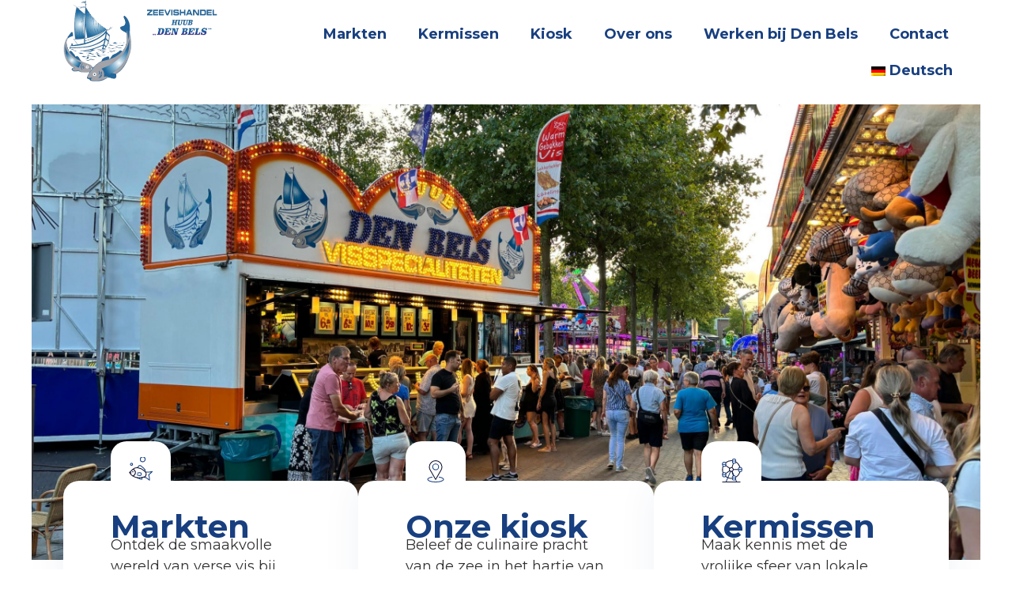

--- FILE ---
content_type: text/html; charset=UTF-8
request_url: https://www.denbels.nl/
body_size: 16731
content:
<!doctype html>
<html lang="nl-NL">
<head>
	<meta charset="UTF-8">
	<meta name="viewport" content="width=device-width, initial-scale=1">
	<link rel="profile" href="https://gmpg.org/xfn/11">
	<title>Zeevishandel Den Bels</title>
<meta name='robots' content='max-image-preview:large' />
<link rel="alternate" type="application/rss+xml" title="Zeevishandel Den Bels &raquo; feed" href="https://www.denbels.nl/feed/" />
<link rel="alternate" type="application/rss+xml" title="Zeevishandel Den Bels &raquo; reactiesfeed" href="https://www.denbels.nl/comments/feed/" />
<script>
window._wpemojiSettings = {"baseUrl":"https:\/\/s.w.org\/images\/core\/emoji\/14.0.0\/72x72\/","ext":".png","svgUrl":"https:\/\/s.w.org\/images\/core\/emoji\/14.0.0\/svg\/","svgExt":".svg","source":{"concatemoji":"https:\/\/www.denbels.nl\/wp-includes\/js\/wp-emoji-release.min.js?ver=6.4.2"}};
/*! This file is auto-generated */
!function(i,n){var o,s,e;function c(e){try{var t={supportTests:e,timestamp:(new Date).valueOf()};sessionStorage.setItem(o,JSON.stringify(t))}catch(e){}}function p(e,t,n){e.clearRect(0,0,e.canvas.width,e.canvas.height),e.fillText(t,0,0);var t=new Uint32Array(e.getImageData(0,0,e.canvas.width,e.canvas.height).data),r=(e.clearRect(0,0,e.canvas.width,e.canvas.height),e.fillText(n,0,0),new Uint32Array(e.getImageData(0,0,e.canvas.width,e.canvas.height).data));return t.every(function(e,t){return e===r[t]})}function u(e,t,n){switch(t){case"flag":return n(e,"\ud83c\udff3\ufe0f\u200d\u26a7\ufe0f","\ud83c\udff3\ufe0f\u200b\u26a7\ufe0f")?!1:!n(e,"\ud83c\uddfa\ud83c\uddf3","\ud83c\uddfa\u200b\ud83c\uddf3")&&!n(e,"\ud83c\udff4\udb40\udc67\udb40\udc62\udb40\udc65\udb40\udc6e\udb40\udc67\udb40\udc7f","\ud83c\udff4\u200b\udb40\udc67\u200b\udb40\udc62\u200b\udb40\udc65\u200b\udb40\udc6e\u200b\udb40\udc67\u200b\udb40\udc7f");case"emoji":return!n(e,"\ud83e\udef1\ud83c\udffb\u200d\ud83e\udef2\ud83c\udfff","\ud83e\udef1\ud83c\udffb\u200b\ud83e\udef2\ud83c\udfff")}return!1}function f(e,t,n){var r="undefined"!=typeof WorkerGlobalScope&&self instanceof WorkerGlobalScope?new OffscreenCanvas(300,150):i.createElement("canvas"),a=r.getContext("2d",{willReadFrequently:!0}),o=(a.textBaseline="top",a.font="600 32px Arial",{});return e.forEach(function(e){o[e]=t(a,e,n)}),o}function t(e){var t=i.createElement("script");t.src=e,t.defer=!0,i.head.appendChild(t)}"undefined"!=typeof Promise&&(o="wpEmojiSettingsSupports",s=["flag","emoji"],n.supports={everything:!0,everythingExceptFlag:!0},e=new Promise(function(e){i.addEventListener("DOMContentLoaded",e,{once:!0})}),new Promise(function(t){var n=function(){try{var e=JSON.parse(sessionStorage.getItem(o));if("object"==typeof e&&"number"==typeof e.timestamp&&(new Date).valueOf()<e.timestamp+604800&&"object"==typeof e.supportTests)return e.supportTests}catch(e){}return null}();if(!n){if("undefined"!=typeof Worker&&"undefined"!=typeof OffscreenCanvas&&"undefined"!=typeof URL&&URL.createObjectURL&&"undefined"!=typeof Blob)try{var e="postMessage("+f.toString()+"("+[JSON.stringify(s),u.toString(),p.toString()].join(",")+"));",r=new Blob([e],{type:"text/javascript"}),a=new Worker(URL.createObjectURL(r),{name:"wpTestEmojiSupports"});return void(a.onmessage=function(e){c(n=e.data),a.terminate(),t(n)})}catch(e){}c(n=f(s,u,p))}t(n)}).then(function(e){for(var t in e)n.supports[t]=e[t],n.supports.everything=n.supports.everything&&n.supports[t],"flag"!==t&&(n.supports.everythingExceptFlag=n.supports.everythingExceptFlag&&n.supports[t]);n.supports.everythingExceptFlag=n.supports.everythingExceptFlag&&!n.supports.flag,n.DOMReady=!1,n.readyCallback=function(){n.DOMReady=!0}}).then(function(){return e}).then(function(){var e;n.supports.everything||(n.readyCallback(),(e=n.source||{}).concatemoji?t(e.concatemoji):e.wpemoji&&e.twemoji&&(t(e.twemoji),t(e.wpemoji)))}))}((window,document),window._wpemojiSettings);
</script>
<style id='wp-emoji-styles-inline-css'>

	img.wp-smiley, img.emoji {
		display: inline !important;
		border: none !important;
		box-shadow: none !important;
		height: 1em !important;
		width: 1em !important;
		margin: 0 0.07em !important;
		vertical-align: -0.1em !important;
		background: none !important;
		padding: 0 !important;
	}
</style>
<style id='classic-theme-styles-inline-css'>
/*! This file is auto-generated */
.wp-block-button__link{color:#fff;background-color:#32373c;border-radius:9999px;box-shadow:none;text-decoration:none;padding:calc(.667em + 2px) calc(1.333em + 2px);font-size:1.125em}.wp-block-file__button{background:#32373c;color:#fff;text-decoration:none}
</style>
<style id='global-styles-inline-css'>
body{--wp--preset--color--black: #000000;--wp--preset--color--cyan-bluish-gray: #abb8c3;--wp--preset--color--white: #ffffff;--wp--preset--color--pale-pink: #f78da7;--wp--preset--color--vivid-red: #cf2e2e;--wp--preset--color--luminous-vivid-orange: #ff6900;--wp--preset--color--luminous-vivid-amber: #fcb900;--wp--preset--color--light-green-cyan: #7bdcb5;--wp--preset--color--vivid-green-cyan: #00d084;--wp--preset--color--pale-cyan-blue: #8ed1fc;--wp--preset--color--vivid-cyan-blue: #0693e3;--wp--preset--color--vivid-purple: #9b51e0;--wp--preset--gradient--vivid-cyan-blue-to-vivid-purple: linear-gradient(135deg,rgba(6,147,227,1) 0%,rgb(155,81,224) 100%);--wp--preset--gradient--light-green-cyan-to-vivid-green-cyan: linear-gradient(135deg,rgb(122,220,180) 0%,rgb(0,208,130) 100%);--wp--preset--gradient--luminous-vivid-amber-to-luminous-vivid-orange: linear-gradient(135deg,rgba(252,185,0,1) 0%,rgba(255,105,0,1) 100%);--wp--preset--gradient--luminous-vivid-orange-to-vivid-red: linear-gradient(135deg,rgba(255,105,0,1) 0%,rgb(207,46,46) 100%);--wp--preset--gradient--very-light-gray-to-cyan-bluish-gray: linear-gradient(135deg,rgb(238,238,238) 0%,rgb(169,184,195) 100%);--wp--preset--gradient--cool-to-warm-spectrum: linear-gradient(135deg,rgb(74,234,220) 0%,rgb(151,120,209) 20%,rgb(207,42,186) 40%,rgb(238,44,130) 60%,rgb(251,105,98) 80%,rgb(254,248,76) 100%);--wp--preset--gradient--blush-light-purple: linear-gradient(135deg,rgb(255,206,236) 0%,rgb(152,150,240) 100%);--wp--preset--gradient--blush-bordeaux: linear-gradient(135deg,rgb(254,205,165) 0%,rgb(254,45,45) 50%,rgb(107,0,62) 100%);--wp--preset--gradient--luminous-dusk: linear-gradient(135deg,rgb(255,203,112) 0%,rgb(199,81,192) 50%,rgb(65,88,208) 100%);--wp--preset--gradient--pale-ocean: linear-gradient(135deg,rgb(255,245,203) 0%,rgb(182,227,212) 50%,rgb(51,167,181) 100%);--wp--preset--gradient--electric-grass: linear-gradient(135deg,rgb(202,248,128) 0%,rgb(113,206,126) 100%);--wp--preset--gradient--midnight: linear-gradient(135deg,rgb(2,3,129) 0%,rgb(40,116,252) 100%);--wp--preset--font-size--small: 13px;--wp--preset--font-size--medium: 20px;--wp--preset--font-size--large: 36px;--wp--preset--font-size--x-large: 42px;--wp--preset--spacing--20: 0.44rem;--wp--preset--spacing--30: 0.67rem;--wp--preset--spacing--40: 1rem;--wp--preset--spacing--50: 1.5rem;--wp--preset--spacing--60: 2.25rem;--wp--preset--spacing--70: 3.38rem;--wp--preset--spacing--80: 5.06rem;--wp--preset--shadow--natural: 6px 6px 9px rgba(0, 0, 0, 0.2);--wp--preset--shadow--deep: 12px 12px 50px rgba(0, 0, 0, 0.4);--wp--preset--shadow--sharp: 6px 6px 0px rgba(0, 0, 0, 0.2);--wp--preset--shadow--outlined: 6px 6px 0px -3px rgba(255, 255, 255, 1), 6px 6px rgba(0, 0, 0, 1);--wp--preset--shadow--crisp: 6px 6px 0px rgba(0, 0, 0, 1);}:where(.is-layout-flex){gap: 0.5em;}:where(.is-layout-grid){gap: 0.5em;}body .is-layout-flow > .alignleft{float: left;margin-inline-start: 0;margin-inline-end: 2em;}body .is-layout-flow > .alignright{float: right;margin-inline-start: 2em;margin-inline-end: 0;}body .is-layout-flow > .aligncenter{margin-left: auto !important;margin-right: auto !important;}body .is-layout-constrained > .alignleft{float: left;margin-inline-start: 0;margin-inline-end: 2em;}body .is-layout-constrained > .alignright{float: right;margin-inline-start: 2em;margin-inline-end: 0;}body .is-layout-constrained > .aligncenter{margin-left: auto !important;margin-right: auto !important;}body .is-layout-constrained > :where(:not(.alignleft):not(.alignright):not(.alignfull)){max-width: var(--wp--style--global--content-size);margin-left: auto !important;margin-right: auto !important;}body .is-layout-constrained > .alignwide{max-width: var(--wp--style--global--wide-size);}body .is-layout-flex{display: flex;}body .is-layout-flex{flex-wrap: wrap;align-items: center;}body .is-layout-flex > *{margin: 0;}body .is-layout-grid{display: grid;}body .is-layout-grid > *{margin: 0;}:where(.wp-block-columns.is-layout-flex){gap: 2em;}:where(.wp-block-columns.is-layout-grid){gap: 2em;}:where(.wp-block-post-template.is-layout-flex){gap: 1.25em;}:where(.wp-block-post-template.is-layout-grid){gap: 1.25em;}.has-black-color{color: var(--wp--preset--color--black) !important;}.has-cyan-bluish-gray-color{color: var(--wp--preset--color--cyan-bluish-gray) !important;}.has-white-color{color: var(--wp--preset--color--white) !important;}.has-pale-pink-color{color: var(--wp--preset--color--pale-pink) !important;}.has-vivid-red-color{color: var(--wp--preset--color--vivid-red) !important;}.has-luminous-vivid-orange-color{color: var(--wp--preset--color--luminous-vivid-orange) !important;}.has-luminous-vivid-amber-color{color: var(--wp--preset--color--luminous-vivid-amber) !important;}.has-light-green-cyan-color{color: var(--wp--preset--color--light-green-cyan) !important;}.has-vivid-green-cyan-color{color: var(--wp--preset--color--vivid-green-cyan) !important;}.has-pale-cyan-blue-color{color: var(--wp--preset--color--pale-cyan-blue) !important;}.has-vivid-cyan-blue-color{color: var(--wp--preset--color--vivid-cyan-blue) !important;}.has-vivid-purple-color{color: var(--wp--preset--color--vivid-purple) !important;}.has-black-background-color{background-color: var(--wp--preset--color--black) !important;}.has-cyan-bluish-gray-background-color{background-color: var(--wp--preset--color--cyan-bluish-gray) !important;}.has-white-background-color{background-color: var(--wp--preset--color--white) !important;}.has-pale-pink-background-color{background-color: var(--wp--preset--color--pale-pink) !important;}.has-vivid-red-background-color{background-color: var(--wp--preset--color--vivid-red) !important;}.has-luminous-vivid-orange-background-color{background-color: var(--wp--preset--color--luminous-vivid-orange) !important;}.has-luminous-vivid-amber-background-color{background-color: var(--wp--preset--color--luminous-vivid-amber) !important;}.has-light-green-cyan-background-color{background-color: var(--wp--preset--color--light-green-cyan) !important;}.has-vivid-green-cyan-background-color{background-color: var(--wp--preset--color--vivid-green-cyan) !important;}.has-pale-cyan-blue-background-color{background-color: var(--wp--preset--color--pale-cyan-blue) !important;}.has-vivid-cyan-blue-background-color{background-color: var(--wp--preset--color--vivid-cyan-blue) !important;}.has-vivid-purple-background-color{background-color: var(--wp--preset--color--vivid-purple) !important;}.has-black-border-color{border-color: var(--wp--preset--color--black) !important;}.has-cyan-bluish-gray-border-color{border-color: var(--wp--preset--color--cyan-bluish-gray) !important;}.has-white-border-color{border-color: var(--wp--preset--color--white) !important;}.has-pale-pink-border-color{border-color: var(--wp--preset--color--pale-pink) !important;}.has-vivid-red-border-color{border-color: var(--wp--preset--color--vivid-red) !important;}.has-luminous-vivid-orange-border-color{border-color: var(--wp--preset--color--luminous-vivid-orange) !important;}.has-luminous-vivid-amber-border-color{border-color: var(--wp--preset--color--luminous-vivid-amber) !important;}.has-light-green-cyan-border-color{border-color: var(--wp--preset--color--light-green-cyan) !important;}.has-vivid-green-cyan-border-color{border-color: var(--wp--preset--color--vivid-green-cyan) !important;}.has-pale-cyan-blue-border-color{border-color: var(--wp--preset--color--pale-cyan-blue) !important;}.has-vivid-cyan-blue-border-color{border-color: var(--wp--preset--color--vivid-cyan-blue) !important;}.has-vivid-purple-border-color{border-color: var(--wp--preset--color--vivid-purple) !important;}.has-vivid-cyan-blue-to-vivid-purple-gradient-background{background: var(--wp--preset--gradient--vivid-cyan-blue-to-vivid-purple) !important;}.has-light-green-cyan-to-vivid-green-cyan-gradient-background{background: var(--wp--preset--gradient--light-green-cyan-to-vivid-green-cyan) !important;}.has-luminous-vivid-amber-to-luminous-vivid-orange-gradient-background{background: var(--wp--preset--gradient--luminous-vivid-amber-to-luminous-vivid-orange) !important;}.has-luminous-vivid-orange-to-vivid-red-gradient-background{background: var(--wp--preset--gradient--luminous-vivid-orange-to-vivid-red) !important;}.has-very-light-gray-to-cyan-bluish-gray-gradient-background{background: var(--wp--preset--gradient--very-light-gray-to-cyan-bluish-gray) !important;}.has-cool-to-warm-spectrum-gradient-background{background: var(--wp--preset--gradient--cool-to-warm-spectrum) !important;}.has-blush-light-purple-gradient-background{background: var(--wp--preset--gradient--blush-light-purple) !important;}.has-blush-bordeaux-gradient-background{background: var(--wp--preset--gradient--blush-bordeaux) !important;}.has-luminous-dusk-gradient-background{background: var(--wp--preset--gradient--luminous-dusk) !important;}.has-pale-ocean-gradient-background{background: var(--wp--preset--gradient--pale-ocean) !important;}.has-electric-grass-gradient-background{background: var(--wp--preset--gradient--electric-grass) !important;}.has-midnight-gradient-background{background: var(--wp--preset--gradient--midnight) !important;}.has-small-font-size{font-size: var(--wp--preset--font-size--small) !important;}.has-medium-font-size{font-size: var(--wp--preset--font-size--medium) !important;}.has-large-font-size{font-size: var(--wp--preset--font-size--large) !important;}.has-x-large-font-size{font-size: var(--wp--preset--font-size--x-large) !important;}
.wp-block-navigation a:where(:not(.wp-element-button)){color: inherit;}
:where(.wp-block-post-template.is-layout-flex){gap: 1.25em;}:where(.wp-block-post-template.is-layout-grid){gap: 1.25em;}
:where(.wp-block-columns.is-layout-flex){gap: 2em;}:where(.wp-block-columns.is-layout-grid){gap: 2em;}
.wp-block-pullquote{font-size: 1.5em;line-height: 1.6;}
</style>
<link rel='stylesheet' id='dashicons-css' href='https://www.denbels.nl/wp-includes/css/dashicons.min.css?ver=6.4.2' media='all' />
<link rel='stylesheet' id='to-top-css' href='https://www.denbels.nl/wp-content/plugins/to-top/public/css/to-top-public.css?ver=2.5.3' media='all' />
<link rel='stylesheet' id='trp-language-switcher-style-css' href='https://www.denbels.nl/wp-content/plugins/translatepress-multilingual/assets/css/trp-language-switcher.css?ver=2.7.2' media='all' />
<link rel='stylesheet' id='hello-elementor-css' href='https://www.denbels.nl/wp-content/themes/hello-elementor/style.min.css?ver=3.0.0' media='all' />
<link rel='stylesheet' id='hello-elementor-theme-style-css' href='https://www.denbels.nl/wp-content/themes/hello-elementor/theme.min.css?ver=3.0.0' media='all' />
<link rel='stylesheet' id='hello-elementor-header-footer-css' href='https://www.denbels.nl/wp-content/themes/hello-elementor/header-footer.min.css?ver=3.0.0' media='all' />
<link rel='stylesheet' id='elementor-frontend-css' href='https://www.denbels.nl/wp-content/plugins/elementor/assets/css/frontend-lite.min.css?ver=3.19.3' media='all' />
<link rel='stylesheet' id='elementor-post-6-css' href='https://www.denbels.nl/wp-content/uploads/elementor/css/post-6.css?ver=1709050438' media='all' />
<link rel='stylesheet' id='swiper-css' href='https://www.denbels.nl/wp-content/plugins/elementor/assets/lib/swiper/v8/css/swiper.min.css?ver=8.4.5' media='all' />
<link rel='stylesheet' id='elementor-pro-css' href='https://www.denbels.nl/wp-content/plugins/elementor-pro/assets/css/frontend-lite.min.css?ver=3.18.2' media='all' />
<link rel='stylesheet' id='elementor-global-css' href='https://www.denbels.nl/wp-content/uploads/elementor/css/global.css?ver=1709050439' media='all' />
<link rel='stylesheet' id='elementor-post-16-css' href='https://www.denbels.nl/wp-content/uploads/elementor/css/post-16.css?ver=1756364888' media='all' />
<link rel='stylesheet' id='elementor-post-205-css' href='https://www.denbels.nl/wp-content/uploads/elementor/css/post-205.css?ver=1709050439' media='all' />
<link rel='stylesheet' id='elementor-post-242-css' href='https://www.denbels.nl/wp-content/uploads/elementor/css/post-242.css?ver=1735848153' media='all' />
<link rel='stylesheet' id='google-fonts-1-css' href='https://fonts.googleapis.com/css?family=Roboto%3A100%2C100italic%2C200%2C200italic%2C300%2C300italic%2C400%2C400italic%2C500%2C500italic%2C600%2C600italic%2C700%2C700italic%2C800%2C800italic%2C900%2C900italic%7CRoboto+Slab%3A100%2C100italic%2C200%2C200italic%2C300%2C300italic%2C400%2C400italic%2C500%2C500italic%2C600%2C600italic%2C700%2C700italic%2C800%2C800italic%2C900%2C900italic%7CMontserrat%3A100%2C100italic%2C200%2C200italic%2C300%2C300italic%2C400%2C400italic%2C500%2C500italic%2C600%2C600italic%2C700%2C700italic%2C800%2C800italic%2C900%2C900italic&#038;display=swap&#038;ver=6.4.2' media='all' />
<link rel="preconnect" href="https://fonts.gstatic.com/" crossorigin><script src="https://www.denbels.nl/wp-includes/js/jquery/jquery.min.js?ver=3.7.1" id="jquery-core-js"></script>
<script src="https://www.denbels.nl/wp-includes/js/jquery/jquery-migrate.min.js?ver=3.4.1" id="jquery-migrate-js"></script>
<script id="to-top-js-extra">
var to_top_options = {"scroll_offset":"100","icon_opacity":"50","style":"icon","icon_type":"dashicons-arrow-up-alt2","icon_color":"#ffffff","icon_bg_color":"#fc8238","icon_size":"32","border_radius":"5","image":"https:\/\/www.denbels.nl\/wp-content\/plugins\/to-top\/admin\/images\/default.png","image_width":"65","image_alt":"","location":"bottom-right","margin_x":"20","margin_y":"20","show_on_admin":"0","enable_autohide":"0","autohide_time":"2","enable_hide_small_device":"0","small_device_max_width":"640","reset":"0"};
</script>
<script async src="https://www.denbels.nl/wp-content/plugins/to-top/public/js/to-top-public.js?ver=2.5.3" id="to-top-js"></script>
<link rel="https://api.w.org/" href="https://www.denbels.nl/wp-json/" /><link rel="alternate" type="application/json" href="https://www.denbels.nl/wp-json/wp/v2/pages/16" /><link rel="EditURI" type="application/rsd+xml" title="RSD" href="https://www.denbels.nl/xmlrpc.php?rsd" />
<meta name="generator" content="WordPress 6.4.2" />
<link rel="canonical" href="https://www.denbels.nl/" />
<link rel='shortlink' href='https://www.denbels.nl/' />
<link rel="alternate" type="application/json+oembed" href="https://www.denbels.nl/wp-json/oembed/1.0/embed?url=https%3A%2F%2Fwww.denbels.nl%2F" />
<link rel="alternate" type="text/xml+oembed" href="https://www.denbels.nl/wp-json/oembed/1.0/embed?url=https%3A%2F%2Fwww.denbels.nl%2F&#038;format=xml" />
<link rel="alternate" hreflang="nl-NL" href="https://www.denbels.nl/"/>
<link rel="alternate" hreflang="de-DE" href="https://www.denbels.nl/de/"/>
<link rel="alternate" hreflang="nl" href="https://www.denbels.nl/"/>
<link rel="alternate" hreflang="de" href="https://www.denbels.nl/de/"/>
<meta name="generator" content="Elementor 3.19.3; features: e_optimized_assets_loading, e_optimized_css_loading, e_font_icon_svg, additional_custom_breakpoints, block_editor_assets_optimize, e_image_loading_optimization; settings: css_print_method-external, google_font-enabled, font_display-swap">
<link rel="icon" href="https://www.denbels.nl/wp-content/uploads/2024/01/denbels-ico-150x150.png" sizes="32x32" />
<link rel="icon" href="https://www.denbels.nl/wp-content/uploads/2024/01/denbels-ico.png" sizes="192x192" />
<link rel="apple-touch-icon" href="https://www.denbels.nl/wp-content/uploads/2024/01/denbels-ico.png" />
<meta name="msapplication-TileImage" content="https://www.denbels.nl/wp-content/uploads/2024/01/denbels-ico.png" />
		<style id="wp-custom-css">
			
#site-header{
	display: none;
}
#site-footer{
	display: none;
}

.elementor-slideshow__title{ display: none!important; }		</style>
		<!-- To Top Custom CSS --><style type='text/css'>#to_top_scrollup {background-color: #fc8238;}</style></head>
<body class="home page-template-default page page-id-16 translatepress-nl_NL elementor-default elementor-kit-6 elementor-page elementor-page-16">


<a class="skip-link screen-reader-text" href="#content">Ga naar de inhoud</a>

		<div data-elementor-type="header" data-elementor-id="205" class="elementor elementor-205 elementor-location-header" data-elementor-post-type="elementor_library">
					<div class="elementor-section-wrap">
						<div class="elementor-element elementor-element-285c071 e-con-full e-flex e-con e-parent" data-id="285c071" data-element_type="container" data-settings="{&quot;content_width&quot;:&quot;full&quot;,&quot;background_background&quot;:&quot;classic&quot;,&quot;sticky&quot;:&quot;top&quot;,&quot;sticky_on&quot;:[&quot;desktop&quot;,&quot;tablet&quot;,&quot;mobile&quot;],&quot;sticky_offset&quot;:0,&quot;sticky_effects_offset&quot;:0}" data-core-v316-plus="true">
		<div class="elementor-element elementor-element-5f9e37e e-con-full e-flex e-con e-child" data-id="5f9e37e" data-element_type="container" data-settings="{&quot;content_width&quot;:&quot;full&quot;}">
				<div class="elementor-element elementor-element-d6d0db4 elementor-widget elementor-widget-image" data-id="d6d0db4" data-element_type="widget" data-widget_type="image.default">
				<div class="elementor-widget-container">
			<style>/*! elementor - v3.19.0 - 26-02-2024 */
.elementor-widget-image{text-align:center}.elementor-widget-image a{display:inline-block}.elementor-widget-image a img[src$=".svg"]{width:48px}.elementor-widget-image img{vertical-align:middle;display:inline-block}</style>											<a href="/">
							<img fetchpriority="high" width="409" height="199" src="https://www.denbels.nl/wp-content/uploads/2024/01/denbels-ico-4.png" class="attachment-full size-full wp-image-168" alt="" srcset="https://www.denbels.nl/wp-content/uploads/2024/01/denbels-ico-4.png 409w, https://www.denbels.nl/wp-content/uploads/2024/01/denbels-ico-4-300x146.png 300w" sizes="(max-width: 409px) 100vw, 409px" />								</a>
													</div>
				</div>
				</div>
		<div class="elementor-element elementor-element-64624bd e-con-full e-flex e-con e-child" data-id="64624bd" data-element_type="container" data-settings="{&quot;content_width&quot;:&quot;full&quot;}">
				<div class="elementor-element elementor-element-8e2ddba elementor-nav-menu__align-right elementor-nav-menu--stretch elementor-nav-menu--dropdown-tablet elementor-nav-menu__text-align-aside elementor-nav-menu--toggle elementor-nav-menu--burger elementor-widget elementor-widget-nav-menu" data-id="8e2ddba" data-element_type="widget" data-settings="{&quot;full_width&quot;:&quot;stretch&quot;,&quot;submenu_icon&quot;:{&quot;value&quot;:&quot;&lt;svg class=\&quot;fa-svg-chevron-down e-font-icon-svg e-fas-chevron-down\&quot; viewBox=\&quot;0 0 448 512\&quot; xmlns=\&quot;http:\/\/www.w3.org\/2000\/svg\&quot;&gt;&lt;path d=\&quot;M207.029 381.476L12.686 187.132c-9.373-9.373-9.373-24.569 0-33.941l22.667-22.667c9.357-9.357 24.522-9.375 33.901-.04L224 284.505l154.745-154.021c9.379-9.335 24.544-9.317 33.901.04l22.667 22.667c9.373 9.373 9.373 24.569 0 33.941L240.971 381.476c-9.373 9.372-24.569 9.372-33.942 0z\&quot;&gt;&lt;\/path&gt;&lt;\/svg&gt;&quot;,&quot;library&quot;:&quot;fa-solid&quot;},&quot;layout&quot;:&quot;horizontal&quot;,&quot;toggle&quot;:&quot;burger&quot;}" data-widget_type="nav-menu.default">
				<div class="elementor-widget-container">
			<link rel="stylesheet" href="https://www.denbels.nl/wp-content/plugins/elementor-pro/assets/css/widget-nav-menu.min.css">			<nav class="elementor-nav-menu--main elementor-nav-menu__container elementor-nav-menu--layout-horizontal e--pointer-background e--animation-fade">
				<ul id="menu-1-8e2ddba" class="elementor-nav-menu"><li class="menu-item menu-item-type-post_type menu-item-object-page menu-item-769"><a href="https://www.denbels.nl/markten/" class="elementor-item">Markten</a></li>
<li class="menu-item menu-item-type-post_type menu-item-object-page menu-item-63"><a href="https://www.denbels.nl/kermissen/" class="elementor-item">Kermissen</a></li>
<li class="menu-item menu-item-type-post_type menu-item-object-page menu-item-64"><a href="https://www.denbels.nl/kiosk/" class="elementor-item">Kiosk</a></li>
<li class="menu-item menu-item-type-post_type menu-item-object-page menu-item-66"><a href="https://www.denbels.nl/over-ons/" class="elementor-item">Over ons</a></li>
<li class="menu-item menu-item-type-post_type menu-item-object-page menu-item-67"><a href="https://www.denbels.nl/werken-bij-den-bels/" class="elementor-item">Werken bij Den Bels</a></li>
<li class="menu-item menu-item-type-post_type menu-item-object-page menu-item-62"><a href="https://www.denbels.nl/contact/" class="elementor-item">Contact</a></li>
<li class="trp-language-switcher-container menu-item menu-item-type-post_type menu-item-object-language_switcher menu-item-942"><a href="https://www.denbels.nl/de/" class="elementor-item"><span data-no-translation><img class="trp-flag-image" src="https://www.denbels.nl/wp-content/plugins/translatepress-multilingual/assets/images/flags/de_DE.png" width="18" height="12" alt="de_DE" title="Deutsch"><span class="trp-ls-language-name">Deutsch</span></span></a></li>
</ul>			</nav>
					<div class="elementor-menu-toggle" role="button" tabindex="0" aria-label="Menu Toggle" aria-expanded="false">
			<svg aria-hidden="true" role="presentation" class="elementor-menu-toggle__icon--open e-font-icon-svg e-fas-bars" viewBox="0 0 448 512" xmlns="http://www.w3.org/2000/svg"><path d="M16 132h416c8.837 0 16-7.163 16-16V76c0-8.837-7.163-16-16-16H16C7.163 60 0 67.163 0 76v40c0 8.837 7.163 16 16 16zm0 160h416c8.837 0 16-7.163 16-16v-40c0-8.837-7.163-16-16-16H16c-8.837 0-16 7.163-16 16v40c0 8.837 7.163 16 16 16zm0 160h416c8.837 0 16-7.163 16-16v-40c0-8.837-7.163-16-16-16H16c-8.837 0-16 7.163-16 16v40c0 8.837 7.163 16 16 16z"></path></svg><svg aria-hidden="true" role="presentation" class="elementor-menu-toggle__icon--close e-font-icon-svg e-eicon-close" viewBox="0 0 1000 1000" xmlns="http://www.w3.org/2000/svg"><path d="M742 167L500 408 258 167C246 154 233 150 217 150 196 150 179 158 167 167 154 179 150 196 150 212 150 229 154 242 171 254L408 500 167 742C138 771 138 800 167 829 196 858 225 858 254 829L496 587 738 829C750 842 767 846 783 846 800 846 817 842 829 829 842 817 846 804 846 783 846 767 842 750 829 737L588 500 833 258C863 229 863 200 833 171 804 137 775 137 742 167Z"></path></svg>			<span class="elementor-screen-only">Menu</span>
		</div>
					<nav class="elementor-nav-menu--dropdown elementor-nav-menu__container" aria-hidden="true">
				<ul id="menu-2-8e2ddba" class="elementor-nav-menu"><li class="menu-item menu-item-type-post_type menu-item-object-page menu-item-769"><a href="https://www.denbels.nl/markten/" class="elementor-item" tabindex="-1">Markten</a></li>
<li class="menu-item menu-item-type-post_type menu-item-object-page menu-item-63"><a href="https://www.denbels.nl/kermissen/" class="elementor-item" tabindex="-1">Kermissen</a></li>
<li class="menu-item menu-item-type-post_type menu-item-object-page menu-item-64"><a href="https://www.denbels.nl/kiosk/" class="elementor-item" tabindex="-1">Kiosk</a></li>
<li class="menu-item menu-item-type-post_type menu-item-object-page menu-item-66"><a href="https://www.denbels.nl/over-ons/" class="elementor-item" tabindex="-1">Over ons</a></li>
<li class="menu-item menu-item-type-post_type menu-item-object-page menu-item-67"><a href="https://www.denbels.nl/werken-bij-den-bels/" class="elementor-item" tabindex="-1">Werken bij Den Bels</a></li>
<li class="menu-item menu-item-type-post_type menu-item-object-page menu-item-62"><a href="https://www.denbels.nl/contact/" class="elementor-item" tabindex="-1">Contact</a></li>
<li class="trp-language-switcher-container menu-item menu-item-type-post_type menu-item-object-language_switcher menu-item-942"><a href="https://www.denbels.nl/de/" class="elementor-item" tabindex="-1"><span data-no-translation><img class="trp-flag-image" src="https://www.denbels.nl/wp-content/plugins/translatepress-multilingual/assets/images/flags/de_DE.png" width="18" height="12" alt="de_DE" title="Deutsch"><span class="trp-ls-language-name">Deutsch</span></span></a></li>
</ul>			</nav>
				</div>
				</div>
				</div>
				</div>
							</div>
				</div>
		
<main id="content" class="site-main post-16 page type-page status-publish hentry">

	
	<div class="page-content">
				<div data-elementor-type="wp-page" data-elementor-id="16" class="elementor elementor-16" data-elementor-post-type="page">
				<div class="elementor-element elementor-element-bd60f11 e-con-full e-flex e-con e-parent" data-id="bd60f11" data-element_type="container" data-settings="{&quot;content_width&quot;:&quot;full&quot;}" data-core-v316-plus="true">
		<div class="elementor-element elementor-element-8ebc7f4 e-con-full e-flex e-con e-child" data-id="8ebc7f4" data-element_type="container" data-settings="{&quot;content_width&quot;:&quot;full&quot;,&quot;background_background&quot;:&quot;slideshow&quot;,&quot;background_slideshow_gallery&quot;:[{&quot;id&quot;:973,&quot;url&quot;:&quot;https:\/\/www.denbels.nl\/wp-content\/uploads\/2024\/09\/image00010-1-scaled.jpg&quot;},{&quot;id&quot;:882,&quot;url&quot;:&quot;https:\/\/www.denbels.nl\/wp-content\/uploads\/2024\/02\/bcc512cf-d2a9-4cdc-b629-c65952e62a4c.jpg&quot;},{&quot;id&quot;:1005,&quot;url&quot;:&quot;https:\/\/www.denbels.nl\/wp-content\/uploads\/2024\/09\/DENBELS-KIOSK-VENLO-scaled.jpg&quot;},{&quot;id&quot;:876,&quot;url&quot;:&quot;https:\/\/www.denbels.nl\/wp-content\/uploads\/2024\/02\/foto-pand-2.jpg&quot;}],&quot;background_slideshow_loop&quot;:&quot;yes&quot;,&quot;background_slideshow_slide_duration&quot;:5000,&quot;background_slideshow_slide_transition&quot;:&quot;fade&quot;,&quot;background_slideshow_transition_duration&quot;:500}">
				</div>
				</div>
		<div class="elementor-element elementor-element-296021b e-con-full e-flex e-con e-parent" data-id="296021b" data-element_type="container" data-settings="{&quot;content_width&quot;:&quot;full&quot;}" data-core-v316-plus="true">
		<div class="elementor-element elementor-element-3fa0e95 e-con-full e-flex elementor-invisible e-con e-child" data-id="3fa0e95" data-element_type="container" data-settings="{&quot;content_width&quot;:&quot;full&quot;,&quot;background_background&quot;:&quot;classic&quot;,&quot;animation&quot;:&quot;slideInUp&quot;,&quot;animation_delay&quot;:400}">
				<div class="elementor-element elementor-element-161eeff elementor-align-left elementor-widget__width-initial lottie_markten elementor-widget elementor-widget-lottie" data-id="161eeff" data-element_type="widget" data-settings="{&quot;source_json&quot;:{&quot;url&quot;:&quot;https:\/\/www.denbels.nl\/wp-content\/uploads\/2024\/01\/wired-outline-522-fish.json&quot;,&quot;id&quot;:116,&quot;size&quot;:&quot;&quot;,&quot;alt&quot;:&quot;&quot;,&quot;source&quot;:&quot;library&quot;},&quot;play_speed&quot;:{&quot;unit&quot;:&quot;px&quot;,&quot;size&quot;:0.5,&quot;sizes&quot;:[]},&quot;loop&quot;:&quot;yes&quot;,&quot;number_of_times&quot;:100,&quot;source&quot;:&quot;media_file&quot;,&quot;caption_source&quot;:&quot;none&quot;,&quot;link_to&quot;:&quot;none&quot;,&quot;trigger&quot;:&quot;arriving_to_viewport&quot;,&quot;viewport&quot;:{&quot;unit&quot;:&quot;%&quot;,&quot;size&quot;:&quot;&quot;,&quot;sizes&quot;:{&quot;start&quot;:0,&quot;end&quot;:100}},&quot;start_point&quot;:{&quot;unit&quot;:&quot;%&quot;,&quot;size&quot;:&quot;0&quot;,&quot;sizes&quot;:[]},&quot;end_point&quot;:{&quot;unit&quot;:&quot;%&quot;,&quot;size&quot;:&quot;100&quot;,&quot;sizes&quot;:[]},&quot;renderer&quot;:&quot;svg&quot;}" data-widget_type="lottie.default">
				<div class="elementor-widget-container">
			<style>/*! elementor-pro - v3.18.0 - 20-12-2023 */
.e-lottie__container{display:inline-block;max-width:var(--lottie-container-max-width);width:var(--lottie-container-width);opacity:var(--lottie-container-opacity)}.e-lottie__container:hover{opacity:var(--lottie-container-opacity-hover);transition-duration:var(--lottie-container-transition-duration-hover)}.e-lottie__container svg,.e-lottie__container svg *{transition:none!important}.e-lottie__caption{color:var(--caption-color);margin-top:var(--caption-margin-top);text-align:var(--caption-text-align)}</style><div class="e-lottie__container"><div class="e-lottie__animation"></div></div>		</div>
				</div>
				<div class="elementor-element elementor-element-c6151e9 h2_marketen elementor-widget elementor-widget-heading" data-id="c6151e9" data-element_type="widget" data-widget_type="heading.default">
				<div class="elementor-widget-container">
			<style>/*! elementor - v3.19.0 - 26-02-2024 */
.elementor-heading-title{padding:0;margin:0;line-height:1}.elementor-widget-heading .elementor-heading-title[class*=elementor-size-]>a{color:inherit;font-size:inherit;line-height:inherit}.elementor-widget-heading .elementor-heading-title.elementor-size-small{font-size:15px}.elementor-widget-heading .elementor-heading-title.elementor-size-medium{font-size:19px}.elementor-widget-heading .elementor-heading-title.elementor-size-large{font-size:29px}.elementor-widget-heading .elementor-heading-title.elementor-size-xl{font-size:39px}.elementor-widget-heading .elementor-heading-title.elementor-size-xxl{font-size:59px}</style><h2 class="elementor-heading-title elementor-size-default">Markten</h2>		</div>
				</div>
				<div class="elementor-element elementor-element-1322501 tekst_markten elementor-widget elementor-widget-text-editor" data-id="1322501" data-element_type="widget" data-widget_type="text-editor.default">
				<div class="elementor-widget-container">
			<style>/*! elementor - v3.19.0 - 26-02-2024 */
.elementor-widget-text-editor.elementor-drop-cap-view-stacked .elementor-drop-cap{background-color:#69727d;color:#fff}.elementor-widget-text-editor.elementor-drop-cap-view-framed .elementor-drop-cap{color:#69727d;border:3px solid;background-color:transparent}.elementor-widget-text-editor:not(.elementor-drop-cap-view-default) .elementor-drop-cap{margin-top:8px}.elementor-widget-text-editor:not(.elementor-drop-cap-view-default) .elementor-drop-cap-letter{width:1em;height:1em}.elementor-widget-text-editor .elementor-drop-cap{float:left;text-align:center;line-height:1;font-size:50px}.elementor-widget-text-editor .elementor-drop-cap-letter{display:inline-block}</style>				<p>Ontdek de smaakvolle wereld van verse vis bij Vishandel Den Bels op lokale markten in Venlo en omstreken. Onze kraam biedt niet alleen de beste vangst uit de zee, maar ook een unieke ervaring voor liefhebbers van ambachtelijke visproducten.</p>						</div>
				</div>
				<div class="elementor-element elementor-element-1a787f6 elementor-align-left button_markten elementor-widget elementor-widget-button" data-id="1a787f6" data-element_type="widget" data-widget_type="button.default">
				<div class="elementor-widget-container">
					<div class="elementor-button-wrapper">
			<a class="elementor-button elementor-button-link elementor-size-sm" href="https://www.denbels.nl/markten/">
						<span class="elementor-button-content-wrapper">
						<span class="elementor-button-text">Meer informatie</span>
		</span>
					</a>
		</div>
				</div>
				</div>
				</div>
		<div class="elementor-element elementor-element-c918dfb e-con-full e-flex elementor-invisible e-con e-child" data-id="c918dfb" data-element_type="container" data-settings="{&quot;content_width&quot;:&quot;full&quot;,&quot;background_background&quot;:&quot;classic&quot;,&quot;animation&quot;:&quot;slideInUp&quot;,&quot;animation_delay&quot;:400}">
				<div class="elementor-element elementor-element-743f808 elementor-align-left elementor-widget__width-initial lottie_markten elementor-widget elementor-widget-lottie" data-id="743f808" data-element_type="widget" data-settings="{&quot;source_json&quot;:{&quot;url&quot;:&quot;https:\/\/www.denbels.nl\/wp-content\/uploads\/2024\/01\/wired-outline-53-location-pin-on-round-map-1.json&quot;,&quot;id&quot;:102,&quot;size&quot;:&quot;&quot;,&quot;alt&quot;:&quot;&quot;,&quot;source&quot;:&quot;library&quot;},&quot;play_speed&quot;:{&quot;unit&quot;:&quot;px&quot;,&quot;size&quot;:0.5,&quot;sizes&quot;:[]},&quot;loop&quot;:&quot;yes&quot;,&quot;number_of_times&quot;:100,&quot;source&quot;:&quot;media_file&quot;,&quot;caption_source&quot;:&quot;none&quot;,&quot;link_to&quot;:&quot;none&quot;,&quot;trigger&quot;:&quot;arriving_to_viewport&quot;,&quot;viewport&quot;:{&quot;unit&quot;:&quot;%&quot;,&quot;size&quot;:&quot;&quot;,&quot;sizes&quot;:{&quot;start&quot;:0,&quot;end&quot;:100}},&quot;start_point&quot;:{&quot;unit&quot;:&quot;%&quot;,&quot;size&quot;:&quot;0&quot;,&quot;sizes&quot;:[]},&quot;end_point&quot;:{&quot;unit&quot;:&quot;%&quot;,&quot;size&quot;:&quot;100&quot;,&quot;sizes&quot;:[]},&quot;renderer&quot;:&quot;svg&quot;}" data-widget_type="lottie.default">
				<div class="elementor-widget-container">
			<div class="e-lottie__container"><div class="e-lottie__animation"></div></div>		</div>
				</div>
				<div class="elementor-element elementor-element-d858762 elementor-widget elementor-widget-heading" data-id="d858762" data-element_type="widget" data-widget_type="heading.default">
				<div class="elementor-widget-container">
			<h2 class="elementor-heading-title elementor-size-default">Onze kiosk</h2>		</div>
				</div>
				<div class="elementor-element elementor-element-532d8c8 tekst_markten elementor-widget elementor-widget-text-editor" data-id="532d8c8" data-element_type="widget" data-widget_type="text-editor.default">
				<div class="elementor-widget-container">
							<p>Beleef de culinaire pracht van de zee in het hartje van Venlo bij de kiosk van Vishandel Den Bels. Onze kiosk is meer dan een viswinkel; het is een bestemming voor liefhebbers van ambachtelijke visgerechten zoals gebakken vis, kibbeling en verse haring.</p>						</div>
				</div>
				<div class="elementor-element elementor-element-62ad83d elementor-align-left elementor-widget elementor-widget-button" data-id="62ad83d" data-element_type="widget" data-widget_type="button.default">
				<div class="elementor-widget-container">
					<div class="elementor-button-wrapper">
			<a class="elementor-button elementor-button-link elementor-size-sm" href="https://www.denbels.nl/kiosk/">
						<span class="elementor-button-content-wrapper">
						<span class="elementor-button-text">Meer informatie</span>
		</span>
					</a>
		</div>
				</div>
				</div>
				</div>
		<div class="elementor-element elementor-element-ebf5de8 e-con-full e-flex elementor-invisible e-con e-child" data-id="ebf5de8" data-element_type="container" data-settings="{&quot;content_width&quot;:&quot;full&quot;,&quot;background_background&quot;:&quot;classic&quot;,&quot;animation&quot;:&quot;slideInUp&quot;,&quot;animation_delay&quot;:400}">
				<div class="elementor-element elementor-element-a6f1bd1 elementor-align-left elementor-widget__width-initial lottie_markten elementor-widget elementor-widget-lottie" data-id="a6f1bd1" data-element_type="widget" data-settings="{&quot;source_json&quot;:{&quot;url&quot;:&quot;https:\/\/www.denbels.nl\/wp-content\/uploads\/2024\/01\/wired-outline-1108-ferris-wheel.json&quot;,&quot;id&quot;:88,&quot;size&quot;:&quot;&quot;,&quot;alt&quot;:&quot;&quot;,&quot;source&quot;:&quot;library&quot;},&quot;play_speed&quot;:{&quot;unit&quot;:&quot;px&quot;,&quot;size&quot;:0.5,&quot;sizes&quot;:[]},&quot;loop&quot;:&quot;yes&quot;,&quot;number_of_times&quot;:100,&quot;source&quot;:&quot;media_file&quot;,&quot;caption_source&quot;:&quot;none&quot;,&quot;link_to&quot;:&quot;none&quot;,&quot;trigger&quot;:&quot;arriving_to_viewport&quot;,&quot;viewport&quot;:{&quot;unit&quot;:&quot;%&quot;,&quot;size&quot;:&quot;&quot;,&quot;sizes&quot;:{&quot;start&quot;:0,&quot;end&quot;:100}},&quot;start_point&quot;:{&quot;unit&quot;:&quot;%&quot;,&quot;size&quot;:&quot;0&quot;,&quot;sizes&quot;:[]},&quot;end_point&quot;:{&quot;unit&quot;:&quot;%&quot;,&quot;size&quot;:&quot;100&quot;,&quot;sizes&quot;:[]},&quot;renderer&quot;:&quot;svg&quot;}" data-widget_type="lottie.default">
				<div class="elementor-widget-container">
			<div class="e-lottie__container"><div class="e-lottie__animation"></div></div>		</div>
				</div>
				<div class="elementor-element elementor-element-cf2bb17 elementor-widget elementor-widget-heading" data-id="cf2bb17" data-element_type="widget" data-widget_type="heading.default">
				<div class="elementor-widget-container">
			<h2 class="elementor-heading-title elementor-size-default">Kermissen</h2>		</div>
				</div>
				<div class="elementor-element elementor-element-ee0f3d9 tekst_markten elementor-widget elementor-widget-text-editor" data-id="ee0f3d9" data-element_type="widget" data-widget_type="text-editor.default">
				<div class="elementor-widget-container">
							<p>Maak kennis met de vrolijke sfeer van lokale kermissen, waar Vishandel Den Bels zijn aanwezigheid laat gelden met de lekkerste smaakvolle vishapjes. Onze vishandel op kermissen brengt een gevarieerd assortiment aan visproducten zoals kibbeling, haring en mosselen.</p>						</div>
				</div>
				<div class="elementor-element elementor-element-141a786 elementor-align-left elementor-widget elementor-widget-button" data-id="141a786" data-element_type="widget" data-widget_type="button.default">
				<div class="elementor-widget-container">
					<div class="elementor-button-wrapper">
			<a class="elementor-button elementor-button-link elementor-size-sm" href="https://www.denbels.nl/kermissen/">
						<span class="elementor-button-content-wrapper">
						<span class="elementor-button-text">Meer informatie</span>
		</span>
					</a>
		</div>
				</div>
				</div>
				</div>
				</div>
		<div class="elementor-element elementor-element-29ba435 e-con-full e-flex e-con e-parent" data-id="29ba435" data-element_type="container" data-settings="{&quot;content_width&quot;:&quot;full&quot;}" data-core-v316-plus="true">
				<div class="elementor-element elementor-element-b37a6c7 elementor-widget__width-initial elementor-widget elementor-widget-image" data-id="b37a6c7" data-element_type="widget" data-widget_type="image.default">
				<div class="elementor-widget-container">
													<img decoding="async" width="800" height="600" src="https://www.denbels.nl/wp-content/uploads/2025/08/reuver-2-1024x768.jpg" class="attachment-large size-large wp-image-1106" alt="" srcset="https://www.denbels.nl/wp-content/uploads/2025/08/reuver-2-1024x768.jpg 1024w, https://www.denbels.nl/wp-content/uploads/2025/08/reuver-2-300x225.jpg 300w, https://www.denbels.nl/wp-content/uploads/2025/08/reuver-2-768x576.jpg 768w, https://www.denbels.nl/wp-content/uploads/2025/08/reuver-2-1536x1152.jpg 1536w, https://www.denbels.nl/wp-content/uploads/2025/08/reuver-2-2048x1536.jpg 2048w, https://www.denbels.nl/wp-content/uploads/2025/08/reuver-2-16x12.jpg 16w" sizes="(max-width: 800px) 100vw, 800px" />													</div>
				</div>
		<div class="elementor-element elementor-element-2a5192d e-con-full e-flex e-con e-child" data-id="2a5192d" data-element_type="container" data-settings="{&quot;content_width&quot;:&quot;full&quot;}">
				<div class="elementor-element elementor-element-94268e9 elementor-widget elementor-widget-heading" data-id="94268e9" data-element_type="widget" data-widget_type="heading.default">
				<div class="elementor-widget-container">
			<span class="elementor-heading-title elementor-size-default">Zeevishandel</span>		</div>
				</div>
				<div class="elementor-element elementor-element-770db52 elementor-widget elementor-widget-heading" data-id="770db52" data-element_type="widget" data-widget_type="heading.default">
				<div class="elementor-widget-container">
			<h2 class="elementor-heading-title elementor-size-default">Over Den Bels</h2>		</div>
				</div>
				<div class="elementor-element elementor-element-ccc9c22 elementor-widget elementor-widget-text-editor" data-id="ccc9c22" data-element_type="widget" data-widget_type="text-editor.default">
				<div class="elementor-widget-container">
							<p>Zeevishandel Den Bels is al vele jaren een vertrouwd gezicht op Nederlandse kermissen en diverse evenementen. <br />Sinds 2006 heeft Zeevishandel Den Bels een vast verkooppunt verworven in het bruisende hart van Venlo. Gelegen achter het imposante Stadhuis, biedt deze locatie de ideale uitvalsbasis om onze klanten het hele jaar door te voorzien van de meest smaakvolle visproducten.</p><p>Onze passie voor kwaliteit en service komt tot uiting in ons uitgebreide assortiment, waarin de versheid van de zee centraal staat. Of het nu gaat om een dagelijkse lekkernij of een speciale gelegenheid, Zeevishandel Den Bels staat garant voor verse en overheerlijke vis!</p>						</div>
				</div>
		<div class="elementor-element elementor-element-9be95f6 e-flex e-con-boxed e-con e-child" data-id="9be95f6" data-element_type="container" data-settings="{&quot;content_width&quot;:&quot;boxed&quot;}">
					<div class="e-con-inner">
				<div class="elementor-element elementor-element-d419bfa e-grid-align-right elementor-widget__width-auto elementor-hidden-mobile elementor-shape-rounded elementor-grid-0 elementor-widget elementor-widget-social-icons" data-id="d419bfa" data-element_type="widget" data-widget_type="social-icons.default">
				<div class="elementor-widget-container">
			<style>/*! elementor - v3.19.0 - 26-02-2024 */
.elementor-widget-social-icons.elementor-grid-0 .elementor-widget-container,.elementor-widget-social-icons.elementor-grid-mobile-0 .elementor-widget-container,.elementor-widget-social-icons.elementor-grid-tablet-0 .elementor-widget-container{line-height:1;font-size:0}.elementor-widget-social-icons:not(.elementor-grid-0):not(.elementor-grid-tablet-0):not(.elementor-grid-mobile-0) .elementor-grid{display:inline-grid}.elementor-widget-social-icons .elementor-grid{grid-column-gap:var(--grid-column-gap,5px);grid-row-gap:var(--grid-row-gap,5px);grid-template-columns:var(--grid-template-columns);justify-content:var(--justify-content,center);justify-items:var(--justify-content,center)}.elementor-icon.elementor-social-icon{font-size:var(--icon-size,25px);line-height:var(--icon-size,25px);width:calc(var(--icon-size, 25px) + 2 * var(--icon-padding, .5em));height:calc(var(--icon-size, 25px) + 2 * var(--icon-padding, .5em))}.elementor-social-icon{--e-social-icon-icon-color:#fff;display:inline-flex;background-color:#69727d;align-items:center;justify-content:center;text-align:center;cursor:pointer}.elementor-social-icon i{color:var(--e-social-icon-icon-color)}.elementor-social-icon svg{fill:var(--e-social-icon-icon-color)}.elementor-social-icon:last-child{margin:0}.elementor-social-icon:hover{opacity:.9;color:#fff}.elementor-social-icon-android{background-color:#a4c639}.elementor-social-icon-apple{background-color:#999}.elementor-social-icon-behance{background-color:#1769ff}.elementor-social-icon-bitbucket{background-color:#205081}.elementor-social-icon-codepen{background-color:#000}.elementor-social-icon-delicious{background-color:#39f}.elementor-social-icon-deviantart{background-color:#05cc47}.elementor-social-icon-digg{background-color:#005be2}.elementor-social-icon-dribbble{background-color:#ea4c89}.elementor-social-icon-elementor{background-color:#d30c5c}.elementor-social-icon-envelope{background-color:#ea4335}.elementor-social-icon-facebook,.elementor-social-icon-facebook-f{background-color:#3b5998}.elementor-social-icon-flickr{background-color:#0063dc}.elementor-social-icon-foursquare{background-color:#2d5be3}.elementor-social-icon-free-code-camp,.elementor-social-icon-freecodecamp{background-color:#006400}.elementor-social-icon-github{background-color:#333}.elementor-social-icon-gitlab{background-color:#e24329}.elementor-social-icon-globe{background-color:#69727d}.elementor-social-icon-google-plus,.elementor-social-icon-google-plus-g{background-color:#dd4b39}.elementor-social-icon-houzz{background-color:#7ac142}.elementor-social-icon-instagram{background-color:#262626}.elementor-social-icon-jsfiddle{background-color:#487aa2}.elementor-social-icon-link{background-color:#818a91}.elementor-social-icon-linkedin,.elementor-social-icon-linkedin-in{background-color:#0077b5}.elementor-social-icon-medium{background-color:#00ab6b}.elementor-social-icon-meetup{background-color:#ec1c40}.elementor-social-icon-mixcloud{background-color:#273a4b}.elementor-social-icon-odnoklassniki{background-color:#f4731c}.elementor-social-icon-pinterest{background-color:#bd081c}.elementor-social-icon-product-hunt{background-color:#da552f}.elementor-social-icon-reddit{background-color:#ff4500}.elementor-social-icon-rss{background-color:#f26522}.elementor-social-icon-shopping-cart{background-color:#4caf50}.elementor-social-icon-skype{background-color:#00aff0}.elementor-social-icon-slideshare{background-color:#0077b5}.elementor-social-icon-snapchat{background-color:#fffc00}.elementor-social-icon-soundcloud{background-color:#f80}.elementor-social-icon-spotify{background-color:#2ebd59}.elementor-social-icon-stack-overflow{background-color:#fe7a15}.elementor-social-icon-steam{background-color:#00adee}.elementor-social-icon-stumbleupon{background-color:#eb4924}.elementor-social-icon-telegram{background-color:#2ca5e0}.elementor-social-icon-thumb-tack{background-color:#1aa1d8}.elementor-social-icon-tripadvisor{background-color:#589442}.elementor-social-icon-tumblr{background-color:#35465c}.elementor-social-icon-twitch{background-color:#6441a5}.elementor-social-icon-twitter{background-color:#1da1f2}.elementor-social-icon-viber{background-color:#665cac}.elementor-social-icon-vimeo{background-color:#1ab7ea}.elementor-social-icon-vk{background-color:#45668e}.elementor-social-icon-weibo{background-color:#dd2430}.elementor-social-icon-weixin{background-color:#31a918}.elementor-social-icon-whatsapp{background-color:#25d366}.elementor-social-icon-wordpress{background-color:#21759b}.elementor-social-icon-xing{background-color:#026466}.elementor-social-icon-yelp{background-color:#af0606}.elementor-social-icon-youtube{background-color:#cd201f}.elementor-social-icon-500px{background-color:#0099e5}.elementor-shape-rounded .elementor-icon.elementor-social-icon{border-radius:10%}.elementor-shape-circle .elementor-icon.elementor-social-icon{border-radius:50%}</style>		<div class="elementor-social-icons-wrapper elementor-grid">
							<span class="elementor-grid-item">
					<a class="elementor-icon elementor-social-icon elementor-social-icon-facebook elementor-repeater-item-eb494f6" href="https://www.facebook.com/huubdenbels" target="_blank">
						<span class="elementor-screen-only">Facebook</span>
						<svg class="e-font-icon-svg e-fab-facebook" viewBox="0 0 512 512" xmlns="http://www.w3.org/2000/svg"><path d="M504 256C504 119 393 8 256 8S8 119 8 256c0 123.78 90.69 226.38 209.25 245V327.69h-63V256h63v-54.64c0-62.15 37-96.48 93.67-96.48 27.14 0 55.52 4.84 55.52 4.84v61h-31.28c-30.8 0-40.41 19.12-40.41 38.73V256h68.78l-11 71.69h-57.78V501C413.31 482.38 504 379.78 504 256z"></path></svg>					</a>
				</span>
					</div>
				</div>
				</div>
				<div class="elementor-element elementor-element-adc4695 elementor-widget elementor-widget-text-editor" data-id="adc4695" data-element_type="widget" data-widget_type="text-editor.default">
				<div class="elementor-widget-container">
							Volg ons op Facebook!						</div>
				</div>
					</div>
				</div>
				<div class="elementor-element elementor-element-6d02565 elementor-align-right elementor-widget elementor-widget-button" data-id="6d02565" data-element_type="widget" data-widget_type="button.default">
				<div class="elementor-widget-container">
					<div class="elementor-button-wrapper">
			<a class="elementor-button elementor-button-link elementor-size-sm" href="https://www.denbels.nl/over-ons/">
						<span class="elementor-button-content-wrapper">
						<span class="elementor-button-text">Meer over ons</span>
		</span>
					</a>
		</div>
				</div>
				</div>
				</div>
				</div>
		<div class="elementor-element elementor-element-a259e28 e-flex e-con-boxed e-con e-parent" data-id="a259e28" data-element_type="container" data-settings="{&quot;content_width&quot;:&quot;boxed&quot;}" data-core-v316-plus="true">
					<div class="e-con-inner">
					</div>
				</div>
				</div>
				<div class="post-tags">
					</div>
			</div>

	
</main>

			<div data-elementor-type="footer" data-elementor-id="242" class="elementor elementor-242 elementor-location-footer" data-elementor-post-type="elementor_library">
					<div class="elementor-section-wrap">
						<div class="elementor-element elementor-element-b6e646b e-con-full e-flex e-con e-parent" data-id="b6e646b" data-element_type="container" data-settings="{&quot;content_width&quot;:&quot;full&quot;}" data-core-v316-plus="true">
		<div class="elementor-element elementor-element-c5a301f e-con-full e-flex e-con e-child" data-id="c5a301f" data-element_type="container" data-settings="{&quot;content_width&quot;:&quot;full&quot;,&quot;background_background&quot;:&quot;classic&quot;}">
				<div class="elementor-element elementor-element-f2e2945 elementor-widget elementor-widget-heading" data-id="f2e2945" data-element_type="widget" data-widget_type="heading.default">
				<div class="elementor-widget-container">
			<span class="elementor-heading-title elementor-size-default">In hartje Venlo</span>		</div>
				</div>
				<div class="elementor-element elementor-element-3a06d87 elementor-widget elementor-widget-heading" data-id="3a06d87" data-element_type="widget" data-widget_type="heading.default">
				<div class="elementor-widget-container">
			<h3 class="elementor-heading-title elementor-size-default">Sfeerimpressie</h3>		</div>
				</div>
				<div class="elementor-element elementor-element-325d543 elementor-arrows-position-inside elementor-widget elementor-widget-image-carousel" data-id="325d543" data-element_type="widget" data-settings="{&quot;slides_to_show&quot;:&quot;4&quot;,&quot;slides_to_scroll&quot;:&quot;1&quot;,&quot;navigation&quot;:&quot;arrows&quot;,&quot;autoplay&quot;:&quot;yes&quot;,&quot;pause_on_hover&quot;:&quot;yes&quot;,&quot;pause_on_interaction&quot;:&quot;yes&quot;,&quot;autoplay_speed&quot;:5000,&quot;infinite&quot;:&quot;yes&quot;,&quot;speed&quot;:500,&quot;image_spacing_custom&quot;:{&quot;unit&quot;:&quot;px&quot;,&quot;size&quot;:20,&quot;sizes&quot;:[]},&quot;image_spacing_custom_tablet&quot;:{&quot;unit&quot;:&quot;px&quot;,&quot;size&quot;:&quot;&quot;,&quot;sizes&quot;:[]},&quot;image_spacing_custom_mobile&quot;:{&quot;unit&quot;:&quot;px&quot;,&quot;size&quot;:&quot;&quot;,&quot;sizes&quot;:[]}}" data-widget_type="image-carousel.default">
				<div class="elementor-widget-container">
			<style>/*! elementor - v3.19.0 - 26-02-2024 */
.elementor-widget-image-carousel .swiper,.elementor-widget-image-carousel .swiper-container{position:static}.elementor-widget-image-carousel .swiper-container .swiper-slide figure,.elementor-widget-image-carousel .swiper .swiper-slide figure{line-height:inherit}.elementor-widget-image-carousel .swiper-slide{text-align:center}.elementor-image-carousel-wrapper:not(.swiper-container-initialized):not(.swiper-initialized) .swiper-slide{max-width:calc(100% / var(--e-image-carousel-slides-to-show, 3))}</style>		<div class="elementor-image-carousel-wrapper swiper" dir="ltr">
			<div class="elementor-image-carousel swiper-wrapper" aria-live="off">
								<div class="swiper-slide" role="group" aria-roledescription="slide" aria-label="1 of 13"><a data-elementor-open-lightbox="yes" data-elementor-lightbox-slideshow="325d543" data-elementor-lightbox-title="2" data-e-action-hash="#elementor-action%3Aaction%3Dlightbox%26settings%3DeyJpZCI6MTEyMiwidXJsIjoiaHR0cHM6XC9cL3d3dy5kZW5iZWxzLm5sXC93cC1jb250ZW50XC91cGxvYWRzXC8yMDI1XC8wOFwvMi1zY2FsZWQuanBnIiwic2xpZGVzaG93IjoiMzI1ZDU0MyJ9" href="https://www.denbels.nl/wp-content/uploads/2025/08/2-scaled.jpg"><figure class="swiper-slide-inner"><img class="swiper-slide-image" src="https://www.denbels.nl/wp-content/uploads/elementor/thumbs/2-scaled-rawrz6ny77keg5ko14fr6r9sdmqatcacm6id4tw2ds.jpg" alt="2" /></figure></a></div><div class="swiper-slide" role="group" aria-roledescription="slide" aria-label="2 of 13"><a data-elementor-open-lightbox="yes" data-elementor-lightbox-slideshow="325d543" data-elementor-lightbox-title="Vis k" data-e-action-hash="#elementor-action%3Aaction%3Dlightbox%26settings%3DeyJpZCI6MTAzMywidXJsIjoiaHR0cHM6XC9cL3d3dy5kZW5iZWxzLm5sXC93cC1jb250ZW50XC91cGxvYWRzXC8yMDI0XC8xMFwvVmlzLWsuanBnIiwic2xpZGVzaG93IjoiMzI1ZDU0MyJ9" href="https://www.denbels.nl/wp-content/uploads/2024/10/Vis-k.jpg"><figure class="swiper-slide-inner"><img class="swiper-slide-image" src="https://www.denbels.nl/wp-content/uploads/elementor/thumbs/Vis-k-qvqottejnteykbyvgpkb5aqttwpckar3v1fteta2og.jpg" alt="Vis k" /></figure></a></div><div class="swiper-slide" role="group" aria-roledescription="slide" aria-label="3 of 13"><a data-elementor-open-lightbox="yes" data-elementor-lightbox-slideshow="325d543" data-elementor-lightbox-title="reuver 4" data-e-action-hash="#elementor-action%3Aaction%3Dlightbox%26settings%3DeyJpZCI6MTExMywidXJsIjoiaHR0cHM6XC9cL3d3dy5kZW5iZWxzLm5sXC93cC1jb250ZW50XC91cGxvYWRzXC8yMDI1XC8wOFwvcmV1dmVyLTQtc2NhbGVkLmpwZyIsInNsaWRlc2hvdyI6IjMyNWQ1NDMifQ%3D%3D" href="https://www.denbels.nl/wp-content/uploads/2025/08/reuver-4-scaled.jpg"><figure class="swiper-slide-inner"><img class="swiper-slide-image" src="https://www.denbels.nl/wp-content/uploads/elementor/thumbs/reuver-4-scaled-raviyrq6e3c9odbf46u895w1vnjs9qcotvdgjehuz4.jpg" alt="reuver 4" /></figure></a></div><div class="swiper-slide" role="group" aria-roledescription="slide" aria-label="4 of 13"><a data-elementor-open-lightbox="yes" data-elementor-lightbox-slideshow="325d543" data-elementor-lightbox-title="image00036" data-e-action-hash="#elementor-action%3Aaction%3Dlightbox%26settings%3DeyJpZCI6ODI0LCJ1cmwiOiJodHRwczpcL1wvd3d3LmRlbmJlbHMubmxcL3dwLWNvbnRlbnRcL3VwbG9hZHNcLzIwMjRcLzAyXC9pbWFnZTAwMDM2LmpwZyIsInNsaWRlc2hvdyI6IjMyNWQ1NDMifQ%3D%3D" href="https://www.denbels.nl/wp-content/uploads/2024/02/image00036.jpg"><figure class="swiper-slide-inner"><img class="swiper-slide-image" src="https://www.denbels.nl/wp-content/uploads/elementor/thumbs/image00036-qkfks1o56ggp5m7uo0xu0szb15jbhirztjfwtdentc.jpg" alt="image00036" /></figure></a></div><div class="swiper-slide" role="group" aria-roledescription="slide" aria-label="5 of 13"><a data-elementor-open-lightbox="yes" data-elementor-lightbox-slideshow="325d543" data-elementor-lightbox-title="Wagen 1 voorbeeld 1" data-e-action-hash="#elementor-action%3Aaction%3Dlightbox%26settings%3DeyJpZCI6MTA5MiwidXJsIjoiaHR0cHM6XC9cL3d3dy5kZW5iZWxzLm5sXC93cC1jb250ZW50XC91cGxvYWRzXC8yMDI1XC8wOFwvV2FnZW4tMS12b29yYmVlbGQtMS1zY2FsZWQuanBnIiwic2xpZGVzaG93IjoiMzI1ZDU0MyJ9" href="https://www.denbels.nl/wp-content/uploads/2025/08/Wagen-1-voorbeeld-1-scaled.jpg"><figure class="swiper-slide-inner"><img class="swiper-slide-image" src="https://www.denbels.nl/wp-content/uploads/elementor/thumbs/Wagen-1-voorbeeld-1-scaled-rathwytpgrc7bd93bfyg8s9mitigva7txk0k5xqbdc.jpg" alt="Wagen 1 voorbeeld 1" /></figure></a></div><div class="swiper-slide" role="group" aria-roledescription="slide" aria-label="6 of 13"><a data-elementor-open-lightbox="yes" data-elementor-lightbox-slideshow="325d543" data-elementor-lightbox-title="vis g" data-e-action-hash="#elementor-action%3Aaction%3Dlightbox%26settings%3DeyJpZCI6MTAzNSwidXJsIjoiaHR0cHM6XC9cL3d3dy5kZW5iZWxzLm5sXC93cC1jb250ZW50XC91cGxvYWRzXC8yMDI0XC8xMFwvdmlzLWcuanBnIiwic2xpZGVzaG93IjoiMzI1ZDU0MyJ9" href="https://www.denbels.nl/wp-content/uploads/2024/10/vis-g.jpg"><figure class="swiper-slide-inner"><img class="swiper-slide-image" src="https://www.denbels.nl/wp-content/uploads/elementor/thumbs/vis-g-qvqpa225qrnb5sdmmqa9877jbknnk185ff7twx7768.jpg" alt="vis g" /></figure></a></div><div class="swiper-slide" role="group" aria-roledescription="slide" aria-label="7 of 13"><a data-elementor-open-lightbox="yes" data-elementor-lightbox-slideshow="325d543" data-elementor-lightbox-title="238be21f-fb02-4177-8794-446d3289c2ee" data-e-action-hash="#elementor-action%3Aaction%3Dlightbox%26settings%3DeyJpZCI6ODg5LCJ1cmwiOiJodHRwczpcL1wvd3d3LmRlbmJlbHMubmxcL3dwLWNvbnRlbnRcL3VwbG9hZHNcLzIwMjRcLzAyXC8yMzhiZTIxZi1mYjAyLTQxNzctODc5NC00NDZkMzI4OWMyZWUuanBnIiwic2xpZGVzaG93IjoiMzI1ZDU0MyJ9" href="https://www.denbels.nl/wp-content/uploads/2024/02/238be21f-fb02-4177-8794-446d3289c2ee.jpg"><figure class="swiper-slide-inner"><img class="swiper-slide-image" src="https://www.denbels.nl/wp-content/uploads/elementor/thumbs/238be21f-fb02-4177-8794-446d3289c2ee-qkfkrkr1rftjcmwfetmjrx90c7upmywtr7p66e3qxc.jpg" alt="238be21f-fb02-4177-8794-446d3289c2ee" /></figure></a></div><div class="swiper-slide" role="group" aria-roledescription="slide" aria-label="8 of 13"><a data-elementor-open-lightbox="yes" data-elementor-lightbox-slideshow="325d543" data-elementor-lightbox-title="image00039" data-e-action-hash="#elementor-action%3Aaction%3Dlightbox%26settings%3DeyJpZCI6ODI3LCJ1cmwiOiJodHRwczpcL1wvd3d3LmRlbmJlbHMubmxcL3dwLWNvbnRlbnRcL3VwbG9hZHNcLzIwMjRcLzAyXC9pbWFnZTAwMDM5LmpwZyIsInNsaWRlc2hvdyI6IjMyNWQ1NDMifQ%3D%3D" href="https://www.denbels.nl/wp-content/uploads/2024/02/image00039.jpg"><figure class="swiper-slide-inner"><img class="swiper-slide-image" src="https://www.denbels.nl/wp-content/uploads/elementor/thumbs/image00039-qkfks2lzdahzh86hijcglaqrmjeop7vq5o3eand9n4.jpg" alt="image00039" /></figure></a></div><div class="swiper-slide" role="group" aria-roledescription="slide" aria-label="9 of 13"><a data-elementor-open-lightbox="yes" data-elementor-lightbox-slideshow="325d543" data-elementor-lightbox-title="IMG_0145" data-e-action-hash="#elementor-action%3Aaction%3Dlightbox%26settings%3DeyJpZCI6MTA3NCwidXJsIjoiaHR0cHM6XC9cL3d3dy5kZW5iZWxzLm5sXC93cC1jb250ZW50XC91cGxvYWRzXC8yMDI1XC8wNVwvSU1HXzAxNDUtc2NhbGVkLmpwZWciLCJzbGlkZXNob3ciOiIzMjVkNTQzIn0%3D" href="https://www.denbels.nl/wp-content/uploads/2025/05/IMG_0145-scaled.jpeg"><figure class="swiper-slide-inner"><img class="swiper-slide-image" src="https://www.denbels.nl/wp-content/uploads/elementor/thumbs/IMG_0145-scaled-r5y95hckrjd01j608iwltl4klktytrheg9t7wc4i6o.jpeg" alt="IMG_0145" /></figure></a></div><div class="swiper-slide" role="group" aria-roledescription="slide" aria-label="10 of 13"><a data-elementor-open-lightbox="yes" data-elementor-lightbox-slideshow="325d543" data-elementor-lightbox-title="image00030" data-e-action-hash="#elementor-action%3Aaction%3Dlightbox%26settings%3DeyJpZCI6ODE4LCJ1cmwiOiJodHRwczpcL1wvd3d3LmRlbmJlbHMubmxcL3dwLWNvbnRlbnRcL3VwbG9hZHNcLzIwMjRcLzAyXC9pbWFnZTAwMDMwLmpwZyIsInNsaWRlc2hvdyI6IjMyNWQ1NDMifQ%3D%3D" href="https://www.denbels.nl/wp-content/uploads/2024/02/image00030.jpg"><figure class="swiper-slide-inner"><img class="swiper-slide-image" src="https://www.denbels.nl/wp-content/uploads/elementor/thumbs/image00030-qkfkrzsgsse4ieakz04kvtgdudsl24kj5a4xuthg5s.jpg" alt="image00030" /></figure></a></div><div class="swiper-slide" role="group" aria-roledescription="slide" aria-label="11 of 13"><a data-elementor-open-lightbox="yes" data-elementor-lightbox-slideshow="325d543" data-elementor-lightbox-title="image00018" data-e-action-hash="#elementor-action%3Aaction%3Dlightbox%26settings%3DeyJpZCI6ODA3LCJ1cmwiOiJodHRwczpcL1wvd3d3LmRlbmJlbHMubmxcL3dwLWNvbnRlbnRcL3VwbG9hZHNcLzIwMjRcLzAyXC9pbWFnZTAwMDE4LXNjYWxlZC5qcGciLCJzbGlkZXNob3ciOiIzMjVkNTQzIn0%3D" href="https://www.denbels.nl/wp-content/uploads/2024/02/image00018-scaled.jpg"><figure class="swiper-slide-inner"><img class="swiper-slide-image" src="https://www.denbels.nl/wp-content/uploads/elementor/thumbs/image00018-scaled-qkfkru5fns6ekqirvxotguvma2kdrxy54i80z5pt74.jpg" alt="image00018" /></figure></a></div><div class="swiper-slide" role="group" aria-roledescription="slide" aria-label="12 of 13"><a data-elementor-open-lightbox="yes" data-elementor-lightbox-slideshow="325d543" data-elementor-lightbox-title="image00042" data-e-action-hash="#elementor-action%3Aaction%3Dlightbox%26settings%3DeyJpZCI6ODMwLCJ1cmwiOiJodHRwczpcL1wvd3d3LmRlbmJlbHMubmxcL3dwLWNvbnRlbnRcL3VwbG9hZHNcLzIwMjRcLzAyXC9pbWFnZTAwMDQyLmpwZyIsInNsaWRlc2hvdyI6IjMyNWQ1NDMifQ%3D%3D" href="https://www.denbels.nl/wp-content/uploads/2024/02/image00042.jpg"><figure class="swiper-slide-inner"><img class="swiper-slide-image" src="https://www.denbels.nl/wp-content/uploads/elementor/thumbs/image00042-qkfks3jtk4j9su54d1r35si87xa1wwzghsqvrxbvgw.jpg" alt="image00042" /></figure></a></div><div class="swiper-slide" role="group" aria-roledescription="slide" aria-label="13 of 13"><a data-elementor-open-lightbox="yes" data-elementor-lightbox-slideshow="325d543" data-elementor-lightbox-title="image00009" data-e-action-hash="#elementor-action%3Aaction%3Dlightbox%26settings%3DeyJpZCI6OTYwLCJ1cmwiOiJodHRwczpcL1wvd3d3LmRlbmJlbHMubmxcL3dwLWNvbnRlbnRcL3VwbG9hZHNcLzIwMjRcLzA5XC9pbWFnZTAwMDA5LXNjYWxlZC5qcGciLCJzbGlkZXNob3ciOiIzMjVkNTQzIn0%3D" href="https://www.denbels.nl/wp-content/uploads/2024/09/image00009-scaled.jpg"><figure class="swiper-slide-inner"><img class="swiper-slide-image" src="https://www.denbels.nl/wp-content/uploads/elementor/thumbs/image00009-scaled-qtk78ulmub2wg5cjgrgc1qa8kcegnokdizzpwtyyog.jpg" alt="image00009" /></figure></a></div>			</div>
												<div class="elementor-swiper-button elementor-swiper-button-prev" role="button" tabindex="0">
						<svg aria-hidden="true" class="e-font-icon-svg e-eicon-chevron-left" viewBox="0 0 1000 1000" xmlns="http://www.w3.org/2000/svg"><path d="M646 125C629 125 613 133 604 142L308 442C296 454 292 471 292 487 292 504 296 521 308 533L604 854C617 867 629 875 646 875 663 875 679 871 692 858 704 846 713 829 713 812 713 796 708 779 692 767L438 487 692 225C700 217 708 204 708 187 708 171 704 154 692 142 675 129 663 125 646 125Z"></path></svg>					</div>
					<div class="elementor-swiper-button elementor-swiper-button-next" role="button" tabindex="0">
						<svg aria-hidden="true" class="e-font-icon-svg e-eicon-chevron-right" viewBox="0 0 1000 1000" xmlns="http://www.w3.org/2000/svg"><path d="M696 533C708 521 713 504 713 487 713 471 708 454 696 446L400 146C388 133 375 125 354 125 338 125 325 129 313 142 300 154 292 171 292 187 292 204 296 221 308 233L563 492 304 771C292 783 288 800 288 817 288 833 296 850 308 863 321 871 338 875 354 875 371 875 388 867 400 854L696 533Z"></path></svg>					</div>
				
									</div>
				</div>
				</div>
				</div>
				</div>
		<div class="elementor-element elementor-element-17d9811 e-con-full e-flex e-con e-parent" data-id="17d9811" data-element_type="container" data-settings="{&quot;content_width&quot;:&quot;full&quot;}" data-core-v316-plus="true">
		<div class="elementor-element elementor-element-f3c4760 e-con-full e-flex e-con e-child" data-id="f3c4760" data-element_type="container" data-settings="{&quot;content_width&quot;:&quot;full&quot;,&quot;background_background&quot;:&quot;classic&quot;}">
				<div class="elementor-element elementor-element-c69cd04 elementor-widget elementor-widget-heading" data-id="c69cd04" data-element_type="widget" data-widget_type="heading.default">
				<div class="elementor-widget-container">
			<span class="elementor-heading-title elementor-size-default">In hartje Venlo</span>		</div>
				</div>
				<div class="elementor-element elementor-element-d73ae7c elementor-widget elementor-widget-heading" data-id="d73ae7c" data-element_type="widget" data-widget_type="heading.default">
				<div class="elementor-widget-container">
			<h3 class="elementor-heading-title elementor-size-default">Bezoek onze kiosk!</h3>		</div>
				</div>
				<div class="elementor-element elementor-element-0452f42 elementor-widget elementor-widget-text-editor" data-id="0452f42" data-element_type="widget" data-widget_type="text-editor.default">
				<div class="elementor-widget-container">
							<p>Dagelijks diverse verse producten en vers belegde broodjes, én iedere dag hand-schoongemaakte maatjesharing.</p>						</div>
				</div>
				<div class="elementor-element elementor-element-d49b220 elementor-align-left elementor-widget elementor-widget-button" data-id="d49b220" data-element_type="widget" data-widget_type="button.default">
				<div class="elementor-widget-container">
					<div class="elementor-button-wrapper">
			<a class="elementor-button elementor-button-link elementor-size-sm" href="https://www.denbels.nl/kiosk/">
						<span class="elementor-button-content-wrapper">
						<span class="elementor-button-text">Meer informatie</span>
		</span>
					</a>
		</div>
				</div>
				</div>
				</div>
				</div>
		<div class="elementor-element elementor-element-077c406 e-con-full e-flex e-con e-parent" data-id="077c406" data-element_type="container" data-settings="{&quot;content_width&quot;:&quot;full&quot;}" data-core-v316-plus="true">
		<div class="elementor-element elementor-element-25acc45 e-con-full e-flex e-con e-child" data-id="25acc45" data-element_type="container" id="contactmobiel" data-settings="{&quot;content_width&quot;:&quot;full&quot;}">
				<div class="elementor-element elementor-element-db460bf elementor-widget elementor-widget-heading" data-id="db460bf" data-element_type="widget" data-widget_type="heading.default">
				<div class="elementor-widget-container">
			<h4 class="elementor-heading-title elementor-size-default">Den Bels B.V.</h4>		</div>
				</div>
				<div class="elementor-element elementor-element-d00cfa5 elementor-widget elementor-widget-text-editor" data-id="d00cfa5" data-element_type="widget" data-widget_type="text-editor.default">
				<div class="elementor-widget-container">
							Steenweg 7,<br />5932 AC Tegelen						</div>
				</div>
				<div class="elementor-element elementor-element-4812708 elementor-icon-list--layout-traditional elementor-list-item-link-full_width elementor-widget elementor-widget-icon-list" data-id="4812708" data-element_type="widget" data-widget_type="icon-list.default">
				<div class="elementor-widget-container">
			<link rel="stylesheet" href="https://www.denbels.nl/wp-content/plugins/elementor/assets/css/widget-icon-list.min.css">		<ul class="elementor-icon-list-items">
							<li class="elementor-icon-list-item">
											<a href="tel:0622977990">

												<span class="elementor-icon-list-icon">
							<svg aria-hidden="true" class="e-font-icon-svg e-fas-phone-alt" viewBox="0 0 512 512" xmlns="http://www.w3.org/2000/svg"><path d="M497.39 361.8l-112-48a24 24 0 0 0-28 6.9l-49.6 60.6A370.66 370.66 0 0 1 130.6 204.11l60.6-49.6a23.94 23.94 0 0 0 6.9-28l-48-112A24.16 24.16 0 0 0 122.6.61l-104 24A24 24 0 0 0 0 48c0 256.5 207.9 464 464 464a24 24 0 0 0 23.4-18.6l24-104a24.29 24.29 0 0 0-14.01-27.6z"></path></svg>						</span>
										<span class="elementor-icon-list-text">+31 (6) 22 97 79 90</span>
											</a>
									</li>
								<li class="elementor-icon-list-item">
											<a href="mailto:info@denbels.nl">

												<span class="elementor-icon-list-icon">
							<svg aria-hidden="true" class="e-font-icon-svg e-fas-envelope" viewBox="0 0 512 512" xmlns="http://www.w3.org/2000/svg"><path d="M502.3 190.8c3.9-3.1 9.7-.2 9.7 4.7V400c0 26.5-21.5 48-48 48H48c-26.5 0-48-21.5-48-48V195.6c0-5 5.7-7.8 9.7-4.7 22.4 17.4 52.1 39.5 154.1 113.6 21.1 15.4 56.7 47.8 92.2 47.6 35.7.3 72-32.8 92.3-47.6 102-74.1 131.6-96.3 154-113.7zM256 320c23.2.4 56.6-29.2 73.4-41.4 132.7-96.3 142.8-104.7 173.4-128.7 5.8-4.5 9.2-11.5 9.2-18.9v-19c0-26.5-21.5-48-48-48H48C21.5 64 0 85.5 0 112v19c0 7.4 3.4 14.3 9.2 18.9 30.6 23.9 40.7 32.4 173.4 128.7 16.8 12.2 50.2 41.8 73.4 41.4z"></path></svg>						</span>
										<span class="elementor-icon-list-text">info@denbels.nl</span>
											</a>
									</li>
						</ul>
				</div>
				</div>
				</div>
		<div class="elementor-element elementor-element-33c5b75 e-con-full e-flex e-con e-child" data-id="33c5b75" data-element_type="container" id="contactmobiel" data-settings="{&quot;content_width&quot;:&quot;full&quot;}">
				<div class="elementor-element elementor-element-4098747 elementor-widget elementor-widget-heading" data-id="4098747" data-element_type="widget" data-widget_type="heading.default">
				<div class="elementor-widget-container">
			<h4 class="elementor-heading-title elementor-size-default">Kiosk Venlo</h4>		</div>
				</div>
				<div class="elementor-element elementor-element-6d04ec3 elementor-widget elementor-widget-text-editor" data-id="6d04ec3" data-element_type="widget" data-widget_type="text-editor.default">
				<div class="elementor-widget-container">
							Markt 10,<br />5911 HD Venlo						</div>
				</div>
				<div class="elementor-element elementor-element-3540ac3 elementor-icon-list--layout-traditional elementor-list-item-link-full_width elementor-widget elementor-widget-icon-list" data-id="3540ac3" data-element_type="widget" data-widget_type="icon-list.default">
				<div class="elementor-widget-container">
					<ul class="elementor-icon-list-items">
							<li class="elementor-icon-list-item">
											<a href="tel:0773545002">

												<span class="elementor-icon-list-icon">
							<svg aria-hidden="true" class="e-font-icon-svg e-fas-phone-alt" viewBox="0 0 512 512" xmlns="http://www.w3.org/2000/svg"><path d="M497.39 361.8l-112-48a24 24 0 0 0-28 6.9l-49.6 60.6A370.66 370.66 0 0 1 130.6 204.11l60.6-49.6a23.94 23.94 0 0 0 6.9-28l-48-112A24.16 24.16 0 0 0 122.6.61l-104 24A24 24 0 0 0 0 48c0 256.5 207.9 464 464 464a24 24 0 0 0 23.4-18.6l24-104a24.29 24.29 0 0 0-14.01-27.6z"></path></svg>						</span>
										<span class="elementor-icon-list-text">+31 (0)77 354 5002</span>
											</a>
									</li>
								<li class="elementor-icon-list-item">
											<a href="mailto:kiosk@denbels.nl">

												<span class="elementor-icon-list-icon">
							<svg aria-hidden="true" class="e-font-icon-svg e-fas-envelope" viewBox="0 0 512 512" xmlns="http://www.w3.org/2000/svg"><path d="M502.3 190.8c3.9-3.1 9.7-.2 9.7 4.7V400c0 26.5-21.5 48-48 48H48c-26.5 0-48-21.5-48-48V195.6c0-5 5.7-7.8 9.7-4.7 22.4 17.4 52.1 39.5 154.1 113.6 21.1 15.4 56.7 47.8 92.2 47.6 35.7.3 72-32.8 92.3-47.6 102-74.1 131.6-96.3 154-113.7zM256 320c23.2.4 56.6-29.2 73.4-41.4 132.7-96.3 142.8-104.7 173.4-128.7 5.8-4.5 9.2-11.5 9.2-18.9v-19c0-26.5-21.5-48-48-48H48C21.5 64 0 85.5 0 112v19c0 7.4 3.4 14.3 9.2 18.9 30.6 23.9 40.7 32.4 173.4 128.7 16.8 12.2 50.2 41.8 73.4 41.4z"></path></svg>						</span>
										<span class="elementor-icon-list-text">kiosk@denbels.nl</span>
											</a>
									</li>
						</ul>
				</div>
				</div>
				</div>
		<div class="elementor-element elementor-element-36a4d58 e-con-full e-flex e-con e-child" data-id="36a4d58" data-element_type="container" data-settings="{&quot;content_width&quot;:&quot;full&quot;}">
				<div class="elementor-element elementor-element-68425e4 elementor-widget elementor-widget-heading" data-id="68425e4" data-element_type="widget" data-widget_type="heading.default">
				<div class="elementor-widget-container">
			<h4 class="elementor-heading-title elementor-size-default">Bestellingen markten en kermissen:</h4>		</div>
				</div>
				<div class="elementor-element elementor-element-c63f6d5 elementor-icon-list--layout-traditional elementor-list-item-link-full_width elementor-widget elementor-widget-icon-list" data-id="c63f6d5" data-element_type="widget" data-widget_type="icon-list.default">
				<div class="elementor-widget-container">
					<ul class="elementor-icon-list-items">
							<li class="elementor-icon-list-item">
											<a href="tel:0031619381074">

												<span class="elementor-icon-list-icon">
							<svg aria-hidden="true" class="e-font-icon-svg e-fas-phone-alt" viewBox="0 0 512 512" xmlns="http://www.w3.org/2000/svg"><path d="M497.39 361.8l-112-48a24 24 0 0 0-28 6.9l-49.6 60.6A370.66 370.66 0 0 1 130.6 204.11l60.6-49.6a23.94 23.94 0 0 0 6.9-28l-48-112A24.16 24.16 0 0 0 122.6.61l-104 24A24 24 0 0 0 0 48c0 256.5 207.9 464 464 464a24 24 0 0 0 23.4-18.6l24-104a24.29 24.29 0 0 0-14.01-27.6z"></path></svg>						</span>
										<span class="elementor-icon-list-text">+31 (0)6 19 38 10 74</span>
											</a>
									</li>
						</ul>
				</div>
				</div>
				</div>
		<div class="elementor-element elementor-element-358e235 e-con-full e-flex e-con e-child" data-id="358e235" data-element_type="container" data-settings="{&quot;content_width&quot;:&quot;full&quot;}">
				<div class="elementor-element elementor-element-2b50f43 elementor-widget elementor-widget-heading" data-id="2b50f43" data-element_type="widget" data-widget_type="heading.default">
				<div class="elementor-widget-container">
			<h4 class="elementor-heading-title elementor-size-default">Navigatie</h4>		</div>
				</div>
		<div class="elementor-element elementor-element-61e668f e-flex e-con-boxed e-con e-child" data-id="61e668f" data-element_type="container" data-settings="{&quot;content_width&quot;:&quot;boxed&quot;}">
					<div class="e-con-inner">
				<div class="elementor-element elementor-element-0b9edca elementor-align-right elementor-widget__width-initial elementor-tablet-align-left elementor-icon-list--layout-traditional elementor-list-item-link-full_width elementor-widget elementor-widget-icon-list" data-id="0b9edca" data-element_type="widget" data-widget_type="icon-list.default">
				<div class="elementor-widget-container">
					<ul class="elementor-icon-list-items">
							<li class="elementor-icon-list-item">
											<a href="https://www.denbels.nl/werken-bij-den-bels/">

											<span class="elementor-icon-list-text">Werken bij Den Bels</span>
											</a>
									</li>
								<li class="elementor-icon-list-item">
											<a href="https://www.denbels.nl/contact/">

											<span class="elementor-icon-list-text">Contact</span>
											</a>
									</li>
						</ul>
				</div>
				</div>
				<div class="elementor-element elementor-element-3daeeee elementor-align-right elementor-widget__width-initial elementor-tablet-align-left elementor-icon-list--layout-traditional elementor-list-item-link-full_width elementor-widget elementor-widget-icon-list" data-id="3daeeee" data-element_type="widget" data-widget_type="icon-list.default">
				<div class="elementor-widget-container">
					<ul class="elementor-icon-list-items">
							<li class="elementor-icon-list-item">
											<a href="https://www.denbels.nl/markten/">

											<span class="elementor-icon-list-text">Markten</span>
											</a>
									</li>
								<li class="elementor-icon-list-item">
											<a href="https://www.denbels.nl/kermissen/">

											<span class="elementor-icon-list-text">Kermissen</span>
											</a>
									</li>
								<li class="elementor-icon-list-item">
											<a href="https://www.denbels.nl/kiosk/">

											<span class="elementor-icon-list-text">Kiosk Venlo</span>
											</a>
									</li>
								<li class="elementor-icon-list-item">
											<a href="https://www.denbels.nl/over-ons/">

											<span class="elementor-icon-list-text">Over ons</span>
											</a>
									</li>
						</ul>
				</div>
				</div>
					</div>
				</div>
				</div>
				</div>
		<div class="elementor-element elementor-element-254a2d2 e-con-full e-flex e-con e-parent" data-id="254a2d2" data-element_type="container" data-settings="{&quot;content_width&quot;:&quot;full&quot;}" data-core-v316-plus="true">
		<div class="elementor-element elementor-element-f18bab6 e-con-full e-flex e-con e-child" data-id="f18bab6" data-element_type="container" data-settings="{&quot;content_width&quot;:&quot;full&quot;}">
				<div class="elementor-element elementor-element-2100f9e elementor-widget__width-auto elementor-widget elementor-widget-text-editor" data-id="2100f9e" data-element_type="widget" data-widget_type="text-editor.default">
				<div class="elementor-widget-container">
							© 2026 Zeevishandel Den Bels, alle rechten voorbehouden.						</div>
				</div>
				<div class="elementor-element elementor-element-951cda8 e-grid-align-left elementor-widget__width-auto elementor-hidden-mobile elementor-shape-rounded elementor-grid-0 elementor-widget elementor-widget-social-icons" data-id="951cda8" data-element_type="widget" data-widget_type="social-icons.default">
				<div class="elementor-widget-container">
					<div class="elementor-social-icons-wrapper elementor-grid">
							<span class="elementor-grid-item">
					<a class="elementor-icon elementor-social-icon elementor-social-icon-facebook elementor-repeater-item-eb494f6" href="https://www.facebook.com/huubdenbels" target="_blank">
						<span class="elementor-screen-only">Facebook</span>
						<svg class="e-font-icon-svg e-fab-facebook" viewBox="0 0 512 512" xmlns="http://www.w3.org/2000/svg"><path d="M504 256C504 119 393 8 256 8S8 119 8 256c0 123.78 90.69 226.38 209.25 245V327.69h-63V256h63v-54.64c0-62.15 37-96.48 93.67-96.48 27.14 0 55.52 4.84 55.52 4.84v61h-31.28c-30.8 0-40.41 19.12-40.41 38.73V256h68.78l-11 71.69h-57.78V501C413.31 482.38 504 379.78 504 256z"></path></svg>					</a>
				</span>
					</div>
				</div>
				</div>
				</div>
		<div class="elementor-element elementor-element-b864fa2 e-con-full e-flex e-con e-child" data-id="b864fa2" data-element_type="container" data-settings="{&quot;content_width&quot;:&quot;full&quot;}">
				<div class="elementor-element elementor-element-3399537 elementor-widget__width-auto elementor-widget elementor-widget-text-editor" data-id="3399537" data-element_type="widget" data-widget_type="text-editor.default">
				<div class="elementor-widget-container">
							<p>Design en realisatie: <span style="text-decoration: underline;"><a style="color: #183f7f; text-decoration: underline;" href="https://we4media.nl/" target="_blank" rel="noopener">We4media &#8211; Marketing &amp; communicatie</a></span></p>						</div>
				</div>
				</div>
				</div>
							</div>
				</div>
		
<template id="tp-language" data-tp-language="nl_NL"></template><span aria-hidden="true" id="to_top_scrollup" class="dashicons dashicons-arrow-up-alt2"><span class="screen-reader-text">Scroll Up</span></span><link rel='stylesheet' id='e-animations-css' href='https://www.denbels.nl/wp-content/plugins/elementor/assets/lib/animations/animations.min.css?ver=3.19.3' media='all' />
<script src="https://www.denbels.nl/wp-content/themes/hello-elementor/assets/js/hello-frontend.min.js?ver=3.0.0" id="hello-theme-frontend-js"></script>
<script src="https://www.denbels.nl/wp-content/plugins/elementor-pro/assets/lib/smartmenus/jquery.smartmenus.min.js?ver=1.0.1" id="smartmenus-js"></script>
<script src="https://www.denbels.nl/wp-content/plugins/elementor-pro/assets/lib/lottie/lottie.min.js?ver=5.6.6" id="lottie-js"></script>
<script src="https://www.denbels.nl/wp-content/plugins/elementor-pro/assets/js/webpack-pro.runtime.min.js?ver=3.18.2" id="elementor-pro-webpack-runtime-js"></script>
<script src="https://www.denbels.nl/wp-content/plugins/elementor/assets/js/webpack.runtime.min.js?ver=3.19.3" id="elementor-webpack-runtime-js"></script>
<script src="https://www.denbels.nl/wp-content/plugins/elementor/assets/js/frontend-modules.min.js?ver=3.19.3" id="elementor-frontend-modules-js"></script>
<script src="https://www.denbels.nl/wp-includes/js/dist/vendor/wp-polyfill-inert.min.js?ver=3.1.2" id="wp-polyfill-inert-js"></script>
<script src="https://www.denbels.nl/wp-includes/js/dist/vendor/regenerator-runtime.min.js?ver=0.14.0" id="regenerator-runtime-js"></script>
<script src="https://www.denbels.nl/wp-includes/js/dist/vendor/wp-polyfill.min.js?ver=3.15.0" id="wp-polyfill-js"></script>
<script src="https://www.denbels.nl/wp-includes/js/dist/hooks.min.js?ver=c6aec9a8d4e5a5d543a1" id="wp-hooks-js"></script>
<script src="https://www.denbels.nl/wp-includes/js/dist/i18n.min.js?ver=7701b0c3857f914212ef" id="wp-i18n-js"></script>
<script id="wp-i18n-js-after">
wp.i18n.setLocaleData( { 'text direction\u0004ltr': [ 'ltr' ] } );
</script>
<script id="elementor-pro-frontend-js-before">
var ElementorProFrontendConfig = {"ajaxurl":"https:\/\/www.denbels.nl\/wp-admin\/admin-ajax.php","nonce":"a53d2221b7","urls":{"assets":"https:\/\/www.denbels.nl\/wp-content\/plugins\/elementor-pro\/assets\/","rest":"https:\/\/www.denbels.nl\/wp-json\/"},"shareButtonsNetworks":{"facebook":{"title":"Facebook","has_counter":true},"twitter":{"title":"Twitter"},"linkedin":{"title":"LinkedIn","has_counter":true},"pinterest":{"title":"Pinterest","has_counter":true},"reddit":{"title":"Reddit","has_counter":true},"vk":{"title":"VK","has_counter":true},"odnoklassniki":{"title":"OK","has_counter":true},"tumblr":{"title":"Tumblr"},"digg":{"title":"Digg"},"skype":{"title":"Skype"},"stumbleupon":{"title":"StumbleUpon","has_counter":true},"mix":{"title":"Mix"},"telegram":{"title":"Telegram"},"pocket":{"title":"Pocket","has_counter":true},"xing":{"title":"XING","has_counter":true},"whatsapp":{"title":"WhatsApp"},"email":{"title":"Email"},"print":{"title":"Print"}},"facebook_sdk":{"lang":"nl_NL","app_id":""},"lottie":{"defaultAnimationUrl":"https:\/\/www.denbels.nl\/wp-content\/plugins\/elementor-pro\/modules\/lottie\/assets\/animations\/default.json"}};
</script>
<script src="https://www.denbels.nl/wp-content/plugins/elementor-pro/assets/js/frontend.min.js?ver=3.18.2" id="elementor-pro-frontend-js"></script>
<script src="https://www.denbels.nl/wp-content/plugins/elementor/assets/lib/waypoints/waypoints.min.js?ver=4.0.2" id="elementor-waypoints-js"></script>
<script src="https://www.denbels.nl/wp-includes/js/jquery/ui/core.min.js?ver=1.13.2" id="jquery-ui-core-js"></script>
<script id="elementor-frontend-js-before">
var elementorFrontendConfig = {"environmentMode":{"edit":false,"wpPreview":false,"isScriptDebug":false},"i18n":{"shareOnFacebook":"Deel via Facebook","shareOnTwitter":"Deel via Twitter","pinIt":"Pin dit","download":"Downloaden","downloadImage":"Download afbeelding","fullscreen":"Volledig scherm","zoom":"Zoom","share":"Delen","playVideo":"Video afspelen","previous":"Vorige","next":"Volgende","close":"Sluiten","a11yCarouselWrapperAriaLabel":"Carrousel | Horizontaal scrollen: pijl links & rechts","a11yCarouselPrevSlideMessage":"Vorige slide","a11yCarouselNextSlideMessage":"Volgende slide","a11yCarouselFirstSlideMessage":"Ga naar de eerste slide","a11yCarouselLastSlideMessage":"Ga naar de laatste slide","a11yCarouselPaginationBulletMessage":"Ga naar slide"},"is_rtl":false,"breakpoints":{"xs":0,"sm":480,"md":768,"lg":1025,"xl":1440,"xxl":1600},"responsive":{"breakpoints":{"mobile":{"label":"Mobiel portret","value":767,"default_value":767,"direction":"max","is_enabled":true},"mobile_extra":{"label":"Mobiel landschap","value":880,"default_value":880,"direction":"max","is_enabled":false},"tablet":{"label":"Tablet portret","value":1024,"default_value":1024,"direction":"max","is_enabled":true},"tablet_extra":{"label":"Tablet landschap","value":1200,"default_value":1200,"direction":"max","is_enabled":false},"laptop":{"label":"Laptop","value":1366,"default_value":1366,"direction":"max","is_enabled":false},"widescreen":{"label":"Breedbeeld","value":2400,"default_value":2400,"direction":"min","is_enabled":false}}},"version":"3.19.3","is_static":false,"experimentalFeatures":{"e_optimized_assets_loading":true,"e_optimized_css_loading":true,"e_font_icon_svg":true,"additional_custom_breakpoints":true,"container":true,"e_swiper_latest":true,"theme_builder_v2":true,"hello-theme-header-footer":true,"block_editor_assets_optimize":true,"ai-layout":true,"landing-pages":true,"e_image_loading_optimization":true,"e_global_styleguide":true,"page-transitions":true,"notes":true,"form-submissions":true,"e_scroll_snap":true},"urls":{"assets":"https:\/\/www.denbels.nl\/wp-content\/plugins\/elementor\/assets\/"},"swiperClass":"swiper","settings":{"page":[],"editorPreferences":[]},"kit":{"active_breakpoints":["viewport_mobile","viewport_tablet"],"global_image_lightbox":"yes","lightbox_enable_counter":"yes","lightbox_enable_fullscreen":"yes","lightbox_enable_zoom":"yes","lightbox_enable_share":"yes","lightbox_title_src":"title","lightbox_description_src":"description","hello_header_logo_type":"title","hello_header_menu_layout":"horizontal","hello_footer_logo_type":"logo"},"post":{"id":16,"title":"Zeevishandel%20Den%20Bels","excerpt":"","featuredImage":false}};
</script>
<script src="https://www.denbels.nl/wp-content/plugins/elementor/assets/js/frontend.min.js?ver=3.19.3" id="elementor-frontend-js"></script>
<script src="https://www.denbels.nl/wp-content/plugins/elementor-pro/assets/js/elements-handlers.min.js?ver=3.18.2" id="pro-elements-handlers-js"></script>
<script src="https://www.denbels.nl/wp-content/plugins/elementor-pro/assets/lib/sticky/jquery.sticky.min.js?ver=3.18.2" id="e-sticky-js"></script>

</body>
</html>


--- FILE ---
content_type: text/css
request_url: https://www.denbels.nl/wp-content/uploads/elementor/css/post-16.css?ver=1756364888
body_size: 2033
content:
.elementor-16 .elementor-element.elementor-element-bd60f11{--display:flex;--flex-direction:column;--container-widget-width:100%;--container-widget-height:initial;--container-widget-flex-grow:0;--container-widget-align-self:initial;--background-transition:0.3s;--padding-block-start:0px;--padding-block-end:0px;--padding-inline-start:40px;--padding-inline-end:40px;}.elementor-16 .elementor-element.elementor-element-8ebc7f4{--display:flex;--min-height:80vh;--flex-direction:column;--container-widget-width:100%;--container-widget-height:initial;--container-widget-flex-grow:0;--container-widget-align-self:initial;--justify-content:flex-start;--background-transition:0.3s;--overlay-opacity:0.25;--border-radius:20px 20px 20px 20px;--margin-block-start:0px;--margin-block-end:0px;--margin-inline-start:0px;--margin-inline-end:0px;--padding-block-start:0px;--padding-block-end:0px;--padding-inline-start:0px;--padding-inline-end:0px;}.elementor-16 .elementor-element.elementor-element-8ebc7f4::before, .elementor-16 .elementor-element.elementor-element-8ebc7f4 > .elementor-background-video-container::before, .elementor-16 .elementor-element.elementor-element-8ebc7f4 > .e-con-inner > .elementor-background-video-container::before, .elementor-16 .elementor-element.elementor-element-8ebc7f4 > .elementor-background-slideshow::before, .elementor-16 .elementor-element.elementor-element-8ebc7f4 > .e-con-inner > .elementor-background-slideshow::before, .elementor-16 .elementor-element.elementor-element-8ebc7f4 > .elementor-motion-effects-container > .elementor-motion-effects-layer::before{--background-overlay:'';background-color:transparent;background-image:linear-gradient(180deg, #F5861D 0%, var( --e-global-color-5e47e95 ) 100%);}.elementor-16 .elementor-element.elementor-element-8ebc7f4, .elementor-16 .elementor-element.elementor-element-8ebc7f4::before{--border-transition:0.3s;}.elementor-16 .elementor-element.elementor-element-296021b{--display:flex;--flex-direction:row;--container-widget-width:initial;--container-widget-height:100%;--container-widget-flex-grow:1;--container-widget-align-self:stretch;--gap:0px 20px;--background-transition:0.3s;--margin-block-start:-100px;--margin-block-end:0px;--margin-inline-start:0px;--margin-inline-end:0px;--padding-block-start:0px;--padding-block-end:0px;--padding-inline-start:80px;--padding-inline-end:80px;--z-index:2;}.elementor-16 .elementor-element.elementor-element-3fa0e95{--display:flex;--flex-direction:column;--container-widget-width:100%;--container-widget-height:initial;--container-widget-flex-grow:0;--container-widget-align-self:initial;--background-transition:0.3s;--border-radius:20px 20px 20px 20px;box-shadow:0px 0px 50px 0px rgba(24, 63.00000000000003, 127, 0.06274509803921569);--padding-block-start:0px;--padding-block-end:60px;--padding-inline-start:60px;--padding-inline-end:60px;}.elementor-16 .elementor-element.elementor-element-3fa0e95:not(.elementor-motion-effects-element-type-background), .elementor-16 .elementor-element.elementor-element-3fa0e95 > .elementor-motion-effects-container > .elementor-motion-effects-layer{background-color:#FFFFFF;}.elementor-16 .elementor-element.elementor-element-3fa0e95:hover{background-color:var( --e-global-color-331589d );box-shadow:0px 0px 50px 0px rgba(24, 63.00000000000003, 127, 0.18823529411764706);}.elementor-16 .elementor-element.elementor-element-3fa0e95, .elementor-16 .elementor-element.elementor-element-3fa0e95::before{--border-transition:0.3s;}.elementor-16 .elementor-element.elementor-element-161eeff{--lottie-container-width:100%;width:var( --container-widget-width, 30% );max-width:30%;--container-widget-width:30%;--container-widget-flex-grow:0;z-index:0;}.elementor-16 .elementor-element.elementor-element-161eeff > .elementor-widget-container{margin:-50px 0px 40px 0px;padding:20px 20px 20px 20px;background-color:#FFFFFF;border-radius:20px 20px 20px 20px;}.elementor-16 .elementor-element.elementor-element-c6151e9 .elementor-heading-title{color:#183F7F;font-family:"Montserrat", Sans-serif;font-size:40px;font-weight:700;}.elementor-16 .elementor-element.elementor-element-c6151e9 > .elementor-widget-container{margin:-35px 0px 0px 0px;}.elementor-16 .elementor-element.elementor-element-1322501{color:#333333;font-family:"Montserrat", Sans-serif;font-size:18px;font-weight:400;}.elementor-16 .elementor-element.elementor-element-1322501 > .elementor-widget-container{margin:-10px 0px 0px 0px;}.elementor-16 .elementor-element.elementor-element-1a787f6 .elementor-button{font-family:"Montserrat", Sans-serif;font-size:18px;font-weight:600;fill:#183F7F;color:#183F7F;background-color:#FFFFFF;border-style:solid;border-width:1px 1px 1px 1px;border-color:#183F7F;}.elementor-16 .elementor-element.elementor-element-1a787f6 .elementor-button:hover, .elementor-16 .elementor-element.elementor-element-1a787f6 .elementor-button:focus{color:#FFFFFF;background-color:#183F7F;border-color:#183F7F;}.elementor-16 .elementor-element.elementor-element-1a787f6 .elementor-button:hover svg, .elementor-16 .elementor-element.elementor-element-1a787f6 .elementor-button:focus svg{fill:#FFFFFF;}.elementor-16 .elementor-element.elementor-element-1a787f6 > .elementor-widget-container{margin:27px 0px 0px 0px;}.elementor-16 .elementor-element.elementor-element-c918dfb{--display:flex;--flex-direction:column;--container-widget-width:100%;--container-widget-height:initial;--container-widget-flex-grow:0;--container-widget-align-self:initial;--background-transition:0.3s;--border-radius:20px 20px 20px 20px;box-shadow:0px 0px 50px 0px rgba(24, 63.00000000000003, 127, 0.06274509803921569);--padding-block-start:0px;--padding-block-end:60px;--padding-inline-start:60px;--padding-inline-end:60px;}.elementor-16 .elementor-element.elementor-element-c918dfb:not(.elementor-motion-effects-element-type-background), .elementor-16 .elementor-element.elementor-element-c918dfb > .elementor-motion-effects-container > .elementor-motion-effects-layer{background-color:#FFFFFF;}.elementor-16 .elementor-element.elementor-element-c918dfb:hover{background-color:var( --e-global-color-331589d );box-shadow:0px 0px 50px 0px rgba(24, 63.00000000000003, 127, 0.18823529411764706);}.elementor-16 .elementor-element.elementor-element-c918dfb, .elementor-16 .elementor-element.elementor-element-c918dfb::before{--border-transition:0.3s;}.elementor-16 .elementor-element.elementor-element-743f808{--lottie-container-width:100%;width:var( --container-widget-width, 30% );max-width:30%;--container-widget-width:30%;--container-widget-flex-grow:0;z-index:0;}.elementor-16 .elementor-element.elementor-element-743f808 > .elementor-widget-container{margin:-50px 0px 40px 0px;padding:20px 20px 20px 20px;background-color:#FFFFFF;border-radius:20px 20px 20px 20px;}.elementor-16 .elementor-element.elementor-element-d858762 .elementor-heading-title{color:#183F7F;font-family:"Montserrat", Sans-serif;font-size:40px;font-weight:700;}.elementor-16 .elementor-element.elementor-element-d858762 > .elementor-widget-container{margin:-35px 0px 0px 0px;}.elementor-16 .elementor-element.elementor-element-532d8c8{color:#333333;font-family:"Montserrat", Sans-serif;font-size:18px;font-weight:400;}.elementor-16 .elementor-element.elementor-element-532d8c8 > .elementor-widget-container{margin:-10px 0px 0px 0px;}.elementor-16 .elementor-element.elementor-element-62ad83d .elementor-button{font-family:"Montserrat", Sans-serif;font-size:18px;font-weight:600;fill:#183F7F;color:#183F7F;background-color:#FFFFFF;border-style:solid;border-width:1px 1px 1px 1px;border-color:#183F7F;}.elementor-16 .elementor-element.elementor-element-62ad83d .elementor-button:hover, .elementor-16 .elementor-element.elementor-element-62ad83d .elementor-button:focus{color:#FFFFFF;background-color:#183F7F;border-color:#183F7F;}.elementor-16 .elementor-element.elementor-element-62ad83d .elementor-button:hover svg, .elementor-16 .elementor-element.elementor-element-62ad83d .elementor-button:focus svg{fill:#FFFFFF;}.elementor-16 .elementor-element.elementor-element-62ad83d > .elementor-widget-container{margin:27px 0px 0px 0px;}.elementor-16 .elementor-element.elementor-element-ebf5de8{--display:flex;--flex-direction:column;--container-widget-width:100%;--container-widget-height:initial;--container-widget-flex-grow:0;--container-widget-align-self:initial;--background-transition:0.3s;--border-radius:20px 20px 20px 20px;box-shadow:0px 0px 50px 0px rgba(24, 63.00000000000003, 127, 0.06274509803921569);--padding-block-start:0px;--padding-block-end:60px;--padding-inline-start:60px;--padding-inline-end:60px;}.elementor-16 .elementor-element.elementor-element-ebf5de8:not(.elementor-motion-effects-element-type-background), .elementor-16 .elementor-element.elementor-element-ebf5de8 > .elementor-motion-effects-container > .elementor-motion-effects-layer{background-color:#FFFFFF;}.elementor-16 .elementor-element.elementor-element-ebf5de8:hover{background-color:var( --e-global-color-331589d );box-shadow:0px 0px 50px 0px rgba(24, 63.00000000000003, 127, 0.18823529411764706);}.elementor-16 .elementor-element.elementor-element-ebf5de8, .elementor-16 .elementor-element.elementor-element-ebf5de8::before{--border-transition:0.3s;}.elementor-16 .elementor-element.elementor-element-a6f1bd1{--lottie-container-width:100%;width:var( --container-widget-width, 30% );max-width:30%;--container-widget-width:30%;--container-widget-flex-grow:0;z-index:0;}.elementor-16 .elementor-element.elementor-element-a6f1bd1 > .elementor-widget-container{margin:-50px 0px 40px 0px;padding:20px 20px 20px 20px;background-color:#FFFFFF;border-radius:20px 20px 20px 20px;}.elementor-16 .elementor-element.elementor-element-cf2bb17 .elementor-heading-title{color:#183F7F;font-family:"Montserrat", Sans-serif;font-size:40px;font-weight:700;}.elementor-16 .elementor-element.elementor-element-cf2bb17 > .elementor-widget-container{margin:-35px 0px 0px 0px;}.elementor-16 .elementor-element.elementor-element-ee0f3d9{color:#333333;font-family:"Montserrat", Sans-serif;font-size:18px;font-weight:400;}.elementor-16 .elementor-element.elementor-element-ee0f3d9 > .elementor-widget-container{margin:-10px 0px 0px 0px;}.elementor-16 .elementor-element.elementor-element-141a786 .elementor-button{font-family:"Montserrat", Sans-serif;font-size:18px;font-weight:600;fill:#183F7F;color:#183F7F;background-color:#FFFFFF;border-style:solid;border-width:1px 1px 1px 1px;border-color:#183F7F;}.elementor-16 .elementor-element.elementor-element-141a786 .elementor-button:hover, .elementor-16 .elementor-element.elementor-element-141a786 .elementor-button:focus{color:#FFFFFF;background-color:#183F7F;border-color:#183F7F;}.elementor-16 .elementor-element.elementor-element-141a786 .elementor-button:hover svg, .elementor-16 .elementor-element.elementor-element-141a786 .elementor-button:focus svg{fill:#FFFFFF;}.elementor-16 .elementor-element.elementor-element-29ba435{--display:flex;--flex-direction:row;--container-widget-width:initial;--container-widget-height:100%;--container-widget-flex-grow:1;--container-widget-align-self:stretch;--gap:0px 20px;--background-transition:0.3s;--margin-block-start:150px;--margin-block-end:150px;--margin-inline-start:0px;--margin-inline-end:0px;--padding-block-start:0px;--padding-block-end:0px;--padding-inline-start:80px;--padding-inline-end:80px;--z-index:2;}.elementor-16 .elementor-element.elementor-element-b37a6c7{width:var( --container-widget-width, 42.438% );max-width:42.438%;--container-widget-width:42.438%;--container-widget-flex-grow:0;}.elementor-16 .elementor-element.elementor-element-b37a6c7.elementor-element{--flex-grow:0;--flex-shrink:0;}.elementor-16 .elementor-element.elementor-element-2a5192d{--display:flex;--flex-direction:column;--container-widget-width:100%;--container-widget-height:initial;--container-widget-flex-grow:0;--container-widget-align-self:initial;--justify-content:center;--background-transition:0.3s;--padding-block-start:50px;--padding-block-end:50px;--padding-inline-start:75px;--padding-inline-end:0px;}.elementor-16 .elementor-element.elementor-element-94268e9{text-align:right;}.elementor-16 .elementor-element.elementor-element-94268e9 .elementor-heading-title{color:#183F7F14;font-family:"Montserrat", Sans-serif;font-size:60px;font-weight:700;font-style:oblique;}.elementor-16 .elementor-element.elementor-element-94268e9 > .elementor-widget-container{margin:0px 0px 0px 0px;}.elementor-16 .elementor-element.elementor-element-770db52{text-align:right;}.elementor-16 .elementor-element.elementor-element-770db52 .elementor-heading-title{color:#183F7F;font-family:"Montserrat", Sans-serif;font-size:60px;font-weight:700;}.elementor-16 .elementor-element.elementor-element-770db52 > .elementor-widget-container{margin:-59px 0px 0px 0px;}.elementor-16 .elementor-element.elementor-element-ccc9c22{text-align:right;color:#333333;font-family:"Montserrat", Sans-serif;font-size:18px;font-weight:400;}.elementor-16 .elementor-element.elementor-element-ccc9c22 > .elementor-widget-container{margin:-10px 0px 0px 0px;}.elementor-16 .elementor-element.elementor-element-9be95f6{--display:flex;--flex-direction:row-reverse;--container-widget-width:calc( ( 1 - var( --container-widget-flex-grow ) ) * 100% );--container-widget-height:100%;--container-widget-flex-grow:1;--container-widget-align-self:stretch;--justify-content:flex-start;--align-items:center;--gap:0px 010px;--background-transition:0.3s;--padding-block-start:0px;--padding-block-end:0px;--padding-inline-start:0px;--padding-inline-end:0px;}.elementor-16 .elementor-element.elementor-element-d419bfa{--grid-template-columns:repeat(0, auto);--icon-size:23px;--grid-column-gap:5px;--grid-row-gap:0px;width:auto;max-width:auto;}.elementor-16 .elementor-element.elementor-element-d419bfa .elementor-widget-container{text-align:right;}.elementor-16 .elementor-element.elementor-element-d419bfa .elementor-social-icon{background-color:#183F7F;}.elementor-16 .elementor-element.elementor-element-d419bfa .elementor-icon{border-radius:10px 10px 10px 10px;}.elementor-16 .elementor-element.elementor-element-adc4695{text-align:right;color:var( --e-global-color-5e47e95 );font-family:"Montserrat", Sans-serif;font-size:18px;font-weight:400;}.elementor-16 .elementor-element.elementor-element-adc4695 > .elementor-widget-container{margin:0px 0px 0px 0px;}.elementor-16 .elementor-element.elementor-element-6d02565 .elementor-button{font-family:"Montserrat", Sans-serif;font-size:18px;font-weight:600;fill:var( --e-global-color-331589d );color:var( --e-global-color-331589d );background-color:#FFFFFF;border-style:solid;border-width:1px 1px 1px 1px;border-color:var( --e-global-color-331589d );}.elementor-16 .elementor-element.elementor-element-6d02565 .elementor-button:hover, .elementor-16 .elementor-element.elementor-element-6d02565 .elementor-button:focus{color:#FFFFFF;background-color:var( --e-global-color-331589d );border-color:var( --e-global-color-331589d );}.elementor-16 .elementor-element.elementor-element-6d02565 .elementor-button:hover svg, .elementor-16 .elementor-element.elementor-element-6d02565 .elementor-button:focus svg{fill:#FFFFFF;}.elementor-16 .elementor-element.elementor-element-a259e28{--display:flex;--background-transition:0.3s;}:root{--page-title-display:none;}@media(max-width:1024px){.elementor-16 .elementor-element.elementor-element-bd60f11{--padding-block-start:10px;--padding-block-end:0px;--padding-inline-start:40px;--padding-inline-end:40px;}.elementor-16 .elementor-element.elementor-element-8ebc7f4{--min-height:62vh;}.elementor-16 .elementor-element.elementor-element-296021b{--padding-block-start:0px;--padding-block-end:0px;--padding-inline-start:50px;--padding-inline-end:50px;}.elementor-16 .elementor-element.elementor-element-3fa0e95{--padding-block-start:0px;--padding-block-end:0px;--padding-inline-start:20px;--padding-inline-end:20px;}.elementor-16 .elementor-element.elementor-element-161eeff{--container-widget-width:70%;--container-widget-flex-grow:0;width:var( --container-widget-width, 70% );max-width:70%;}.elementor-16 .elementor-element.elementor-element-c6151e9 .elementor-heading-title{font-size:30px;}.elementor-16 .elementor-element.elementor-element-c918dfb{--padding-block-start:0px;--padding-block-end:50px;--padding-inline-start:20px;--padding-inline-end:20px;}.elementor-16 .elementor-element.elementor-element-743f808{--container-widget-width:70%;--container-widget-flex-grow:0;width:var( --container-widget-width, 70% );max-width:70%;}.elementor-16 .elementor-element.elementor-element-d858762 .elementor-heading-title{font-size:30px;}.elementor-16 .elementor-element.elementor-element-ebf5de8{--padding-block-start:0px;--padding-block-end:50px;--padding-inline-start:20px;--padding-inline-end:20px;}.elementor-16 .elementor-element.elementor-element-a6f1bd1{--container-widget-width:70%;--container-widget-flex-grow:0;width:var( --container-widget-width, 70% );max-width:70%;}.elementor-16 .elementor-element.elementor-element-cf2bb17 .elementor-heading-title{font-size:30px;}.elementor-16 .elementor-element.elementor-element-29ba435{--margin-block-start:0px;--margin-block-end:0px;--margin-inline-start:0px;--margin-inline-end:0px;--padding-block-start:80px;--padding-block-end:80px;--padding-inline-start:50px;--padding-inline-end:50px;}.elementor-16 .elementor-element.elementor-element-2a5192d{--margin-block-start:0px;--margin-block-end:0px;--margin-inline-start:0px;--margin-inline-end:0px;--padding-block-start:0px;--padding-block-end:0px;--padding-inline-start:0px;--padding-inline-end:0px;}.elementor-16 .elementor-element.elementor-element-94268e9 .elementor-heading-title{font-size:40px;}.elementor-16 .elementor-element.elementor-element-94268e9 > .elementor-widget-container{padding:0px 0px 0px 0px;}.elementor-16 .elementor-element.elementor-element-770db52 .elementor-heading-title{font-size:40px;}.elementor-16 .elementor-element.elementor-element-d419bfa > .elementor-widget-container{margin:0px 15px 0px 0px;padding:0px 0px 0px 0px;}}@media(max-width:767px){.elementor-16 .elementor-element.elementor-element-bd60f11{--padding-block-start:10px;--padding-block-end:0px;--padding-inline-start:20px;--padding-inline-end:20px;}.elementor-16 .elementor-element.elementor-element-8ebc7f4{--min-height:43vh;}.elementor-16 .elementor-element.elementor-element-296021b{--margin-block-start:0px;--margin-block-end:0px;--margin-inline-start:0px;--margin-inline-end:0px;--padding-block-start:020px;--padding-block-end:50px;--padding-inline-start:20px;--padding-inline-end:20px;}.elementor-16 .elementor-element.elementor-element-3fa0e95{--padding-block-start:0px;--padding-block-end:50px;--padding-inline-start:30px;--padding-inline-end:30px;}.elementor-16 .elementor-element.elementor-element-161eeff > .elementor-widget-container{margin:-40px 0px 40px 0px;}.elementor-16 .elementor-element.elementor-element-161eeff{--container-widget-width:120px;--container-widget-flex-grow:0;width:var( --container-widget-width, 120px );max-width:120px;}.elementor-16 .elementor-element.elementor-element-c6151e9 > .elementor-widget-container{margin:-40px 0px 0px 0px;}.elementor-16 .elementor-element.elementor-element-c918dfb{--margin-block-start:100px;--margin-block-end:0px;--margin-inline-start:0px;--margin-inline-end:0px;--padding-block-start:0px;--padding-block-end:50px;--padding-inline-start:30px;--padding-inline-end:30px;}.elementor-16 .elementor-element.elementor-element-743f808 > .elementor-widget-container{margin:-40px 0px 40px 0px;}.elementor-16 .elementor-element.elementor-element-743f808{--container-widget-width:120px;--container-widget-flex-grow:0;width:var( --container-widget-width, 120px );max-width:120px;}.elementor-16 .elementor-element.elementor-element-ebf5de8{--margin-block-start:100px;--margin-block-end:0px;--margin-inline-start:0px;--margin-inline-end:0px;--padding-block-start:0px;--padding-block-end:50px;--padding-inline-start:30px;--padding-inline-end:30px;}.elementor-16 .elementor-element.elementor-element-a6f1bd1 > .elementor-widget-container{margin:-40px 0px 40px 0px;}.elementor-16 .elementor-element.elementor-element-a6f1bd1{--container-widget-width:120px;--container-widget-flex-grow:0;width:var( --container-widget-width, 120px );max-width:120px;}.elementor-16 .elementor-element.elementor-element-29ba435{--margin-block-start:0px;--margin-block-end:0px;--margin-inline-start:0px;--margin-inline-end:0px;--padding-block-start:0px;--padding-block-end:0px;--padding-inline-start:20px;--padding-inline-end:20px;}.elementor-16 .elementor-element.elementor-element-2a5192d{--flex-direction:column;--container-widget-width:calc( ( 1 - var( --container-widget-flex-grow ) ) * 100% );--container-widget-height:initial;--container-widget-flex-grow:0;--container-widget-align-self:initial;--align-items:flex-start;--margin-block-start:30px;--margin-block-end:0px;--margin-inline-start:0px;--margin-inline-end:0px;--padding-block-start:0px;--padding-block-end:0px;--padding-inline-start:0px;--padding-inline-end:0px;}.elementor-16 .elementor-element.elementor-element-94268e9 .elementor-heading-title{font-size:40px;}.elementor-16 .elementor-element.elementor-element-770db52 .elementor-heading-title{font-size:40px;}.elementor-16 .elementor-element.elementor-element-770db52 > .elementor-widget-container{margin:-40px 0px 0px 0px;}.elementor-16 .elementor-element.elementor-element-ccc9c22{text-align:left;}.elementor-16 .elementor-element.elementor-element-9be95f6{--flex-direction:row-reverse;--container-widget-width:initial;--container-widget-height:100%;--container-widget-flex-grow:1;--container-widget-align-self:stretch;--justify-content:flex-end;}}@media(min-width:768px){.elementor-16 .elementor-element.elementor-element-3fa0e95{--width:50%;}.elementor-16 .elementor-element.elementor-element-c918dfb{--width:50%;}.elementor-16 .elementor-element.elementor-element-ebf5de8{--width:50%;}.elementor-16 .elementor-element.elementor-element-2a5192d{--width:60%;}}@media(max-width:1024px) and (min-width:768px){.elementor-16 .elementor-element.elementor-element-2a5192d{--width:50%;}}/* Start custom CSS for container, class: .elementor-element-3fa0e95 */.elementor-16 .elementor-element.elementor-element-3fa0e95:hover h2  {
    color: #FFFFFF !important;
}

.elementor-16 .elementor-element.elementor-element-3fa0e95:hover .tekst_markten  {
    color: #FFFFFF !important;
}


.elementor-16 .elementor-element.elementor-element-3fa0e95:hover .elementor-button  {
    background-color: #FC8238 !important;
    border-color: white;
    color: white;
}

/*.elementor-16 .elementor-element.elementor-element-3fa0e95:hover .lottie_markten .elementor-widget-container  {*/
/*    background-color: #FC8238 !important;*/
/*}*//* End custom CSS */
/* Start custom CSS for container, class: .elementor-element-c918dfb */.elementor-16 .elementor-element.elementor-element-c918dfb:hover h2  {
    color: #FFFFFF !important;
}

.elementor-16 .elementor-element.elementor-element-c918dfb:hover .tekst_markten  {
    color: #FFFFFF !important;
}


.elementor-16 .elementor-element.elementor-element-c918dfb:hover .elementor-button  {
    background-color: #FC8238 !important;
    border-color: white;
    color: white;
}

/*.elementor-16 .elementor-element.elementor-element-c918dfb:hover .lottie_markten .elementor-widget-container  {*/
/*    background-color: #FC8238 !important;*/
/*}*//* End custom CSS */
/* Start custom CSS for container, class: .elementor-element-ebf5de8 */.elementor-16 .elementor-element.elementor-element-ebf5de8:hover h2  {
    color: #FFFFFF !important;
}

.elementor-16 .elementor-element.elementor-element-ebf5de8:hover .tekst_markten  {
    color: #FFFFFF !important;
}


.elementor-16 .elementor-element.elementor-element-ebf5de8:hover .elementor-button  {
    background-color: #FC8238 !important;
    border-color: white;
    color: white;
}

/*.elementor-16 .elementor-element.elementor-element-ebf5de8:hover .lottie_markten .elementor-widget-container  {*/
/*    background-color: #FC8238 !important;*/
/*}*//* End custom CSS */

--- FILE ---
content_type: text/css
request_url: https://www.denbels.nl/wp-content/uploads/elementor/css/post-205.css?ver=1709050439
body_size: 1040
content:
.elementor-205 .elementor-element.elementor-element-285c071{--display:flex;--flex-direction:row;--container-widget-width:initial;--container-widget-height:100%;--container-widget-flex-grow:1;--container-widget-align-self:stretch;--gap:0px 0px;--background-transition:0.3s;--padding-block-start:0px;--padding-block-end:0px;--padding-inline-start:80px;--padding-inline-end:40px;--z-index:999;}.elementor-205 .elementor-element.elementor-element-285c071:not(.elementor-motion-effects-element-type-background), .elementor-205 .elementor-element.elementor-element-285c071 > .elementor-motion-effects-container > .elementor-motion-effects-layer{background-color:#FFFFFF;}.elementor-205 .elementor-element.elementor-element-285c071, .elementor-205 .elementor-element.elementor-element-285c071::before{--border-transition:0.3s;}.elementor-205 .elementor-element.elementor-element-5f9e37e{--display:flex;--flex-direction:column;--container-widget-width:100%;--container-widget-height:initial;--container-widget-flex-grow:0;--container-widget-align-self:initial;--background-transition:0.3s;--padding-block-start:0px;--padding-block-end:0px;--padding-inline-start:0px;--padding-inline-end:0px;}.elementor-205 .elementor-element.elementor-element-5f9e37e.e-con{--flex-grow:0;--flex-shrink:0;}.elementor-205 .elementor-element.elementor-element-d6d0db4{text-align:left;}.elementor-205 .elementor-element.elementor-element-d6d0db4 img{width:83%;}.elementor-205 .elementor-element.elementor-element-d6d0db4 > .elementor-widget-container{margin:0px 0px -136px 0px;}.elementor-205 .elementor-element.elementor-element-64624bd{--display:flex;--flex-direction:row;--container-widget-width:calc( ( 1 - var( --container-widget-flex-grow ) ) * 100% );--container-widget-height:100%;--container-widget-flex-grow:1;--container-widget-align-self:stretch;--justify-content:flex-end;--align-items:center;--background-transition:0.3s;--padding-block-start:20px;--padding-block-end:20px;--padding-inline-start:0px;--padding-inline-end:20px;}.elementor-205 .elementor-element.elementor-element-8e2ddba .elementor-menu-toggle{margin-left:auto;background-color:var( --e-global-color-5e47e95 );}.elementor-205 .elementor-element.elementor-element-8e2ddba .elementor-nav-menu .elementor-item{font-family:"Montserrat", Sans-serif;font-size:18px;font-weight:700;}.elementor-205 .elementor-element.elementor-element-8e2ddba .elementor-nav-menu--main .elementor-item{color:var( --e-global-color-5e47e95 );fill:var( --e-global-color-5e47e95 );padding-left:15px;padding-right:15px;}.elementor-205 .elementor-element.elementor-element-8e2ddba .elementor-nav-menu--main .elementor-item:hover,
					.elementor-205 .elementor-element.elementor-element-8e2ddba .elementor-nav-menu--main .elementor-item.elementor-item-active,
					.elementor-205 .elementor-element.elementor-element-8e2ddba .elementor-nav-menu--main .elementor-item.highlighted,
					.elementor-205 .elementor-element.elementor-element-8e2ddba .elementor-nav-menu--main .elementor-item:focus{color:#FFFFFF;}.elementor-205 .elementor-element.elementor-element-8e2ddba .elementor-nav-menu--main:not(.e--pointer-framed) .elementor-item:before,
					.elementor-205 .elementor-element.elementor-element-8e2ddba .elementor-nav-menu--main:not(.e--pointer-framed) .elementor-item:after{background-color:#183F7F;}.elementor-205 .elementor-element.elementor-element-8e2ddba .e--pointer-framed .elementor-item:before,
					.elementor-205 .elementor-element.elementor-element-8e2ddba .e--pointer-framed .elementor-item:after{border-color:#183F7F;}.elementor-205 .elementor-element.elementor-element-8e2ddba .elementor-nav-menu--main .elementor-item.elementor-item-active{color:#FFFFFF;}.elementor-205 .elementor-element.elementor-element-8e2ddba .elementor-nav-menu--main:not(.e--pointer-framed) .elementor-item.elementor-item-active:before,
					.elementor-205 .elementor-element.elementor-element-8e2ddba .elementor-nav-menu--main:not(.e--pointer-framed) .elementor-item.elementor-item-active:after{background-color:#183F7F;}.elementor-205 .elementor-element.elementor-element-8e2ddba .e--pointer-framed .elementor-item.elementor-item-active:before,
					.elementor-205 .elementor-element.elementor-element-8e2ddba .e--pointer-framed .elementor-item.elementor-item-active:after{border-color:#183F7F;}.elementor-205 .elementor-element.elementor-element-8e2ddba{--e-nav-menu-horizontal-menu-item-margin:calc( 10px / 2 );}.elementor-205 .elementor-element.elementor-element-8e2ddba .elementor-nav-menu--main:not(.elementor-nav-menu--layout-horizontal) .elementor-nav-menu > li:not(:last-child){margin-bottom:10px;}.elementor-205 .elementor-element.elementor-element-8e2ddba .elementor-item:before{border-radius:10px;}.elementor-205 .elementor-element.elementor-element-8e2ddba .e--animation-shutter-in-horizontal .elementor-item:before{border-radius:10px 10px 0 0;}.elementor-205 .elementor-element.elementor-element-8e2ddba .e--animation-shutter-in-horizontal .elementor-item:after{border-radius:0 0 10px 10px;}.elementor-205 .elementor-element.elementor-element-8e2ddba .e--animation-shutter-in-vertical .elementor-item:before{border-radius:0 10px 10px 0;}.elementor-205 .elementor-element.elementor-element-8e2ddba .e--animation-shutter-in-vertical .elementor-item:after{border-radius:10px 0 0 10px;}.elementor-205 .elementor-element.elementor-element-8e2ddba .elementor-nav-menu--dropdown a, .elementor-205 .elementor-element.elementor-element-8e2ddba .elementor-menu-toggle{color:var( --e-global-color-5e47e95 );}.elementor-205 .elementor-element.elementor-element-8e2ddba .elementor-nav-menu--dropdown a:hover,
					.elementor-205 .elementor-element.elementor-element-8e2ddba .elementor-nav-menu--dropdown a.elementor-item-active,
					.elementor-205 .elementor-element.elementor-element-8e2ddba .elementor-nav-menu--dropdown a.highlighted,
					.elementor-205 .elementor-element.elementor-element-8e2ddba .elementor-menu-toggle:hover{color:#FFFFFF;}.elementor-205 .elementor-element.elementor-element-8e2ddba .elementor-nav-menu--dropdown a:hover,
					.elementor-205 .elementor-element.elementor-element-8e2ddba .elementor-nav-menu--dropdown a.elementor-item-active,
					.elementor-205 .elementor-element.elementor-element-8e2ddba .elementor-nav-menu--dropdown a.highlighted{background-color:var( --e-global-color-5e47e95 );}.elementor-205 .elementor-element.elementor-element-8e2ddba .elementor-nav-menu--dropdown a.elementor-item-active{color:#FFFFFF;background-color:var( --e-global-color-5e47e95 );}.elementor-205 .elementor-element.elementor-element-8e2ddba div.elementor-menu-toggle{color:var( --e-global-color-a722a52 );}.elementor-205 .elementor-element.elementor-element-8e2ddba div.elementor-menu-toggle svg{fill:var( --e-global-color-a722a52 );}.elementor-205 .elementor-element.elementor-element-8e2ddba > .elementor-widget-container{margin:0px -0px 0px 0px;padding:0px 0px 0px 0px;}@media(min-width:768px){.elementor-205 .elementor-element.elementor-element-5f9e37e{--width:22%;}.elementor-205 .elementor-element.elementor-element-64624bd{--width:85%;}}@media(max-width:1024px){.elementor-205 .elementor-element.elementor-element-285c071{--padding-block-start:05px;--padding-block-end:05px;--padding-inline-start:40px;--padding-inline-end:40px;}.elementor-205 .elementor-element.elementor-element-5f9e37e{--justify-content:center;--align-items:center;--container-widget-width:calc( ( 1 - var( --container-widget-flex-grow ) ) * 100% );--margin-block-start:0px;--margin-block-end:0px;--margin-inline-start:0px;--margin-inline-end:0px;}.elementor-205 .elementor-element.elementor-element-d6d0db4 img{width:100%;max-width:100%;}.elementor-205 .elementor-element.elementor-element-d6d0db4 > .elementor-widget-container{margin:0px 0px 0px 0px;padding:20px 0px 0px 0px;}.elementor-205 .elementor-element.elementor-element-d6d0db4{z-index:3;}.elementor-205 .elementor-element.elementor-element-64624bd{--align-items:center;--container-widget-width:calc( ( 1 - var( --container-widget-flex-grow ) ) * 100% );--margin-block-start:0px;--margin-block-end:0px;--margin-inline-start:0px;--margin-inline-end:0px;--padding-block-start:0px;--padding-block-end:0px;--padding-inline-start:0px;--padding-inline-end:0px;}.elementor-205 .elementor-element.elementor-element-8e2ddba .elementor-nav-menu--dropdown a{padding-left:43px;padding-right:43px;}.elementor-205 .elementor-element.elementor-element-8e2ddba .elementor-nav-menu--main > .elementor-nav-menu > li > .elementor-nav-menu--dropdown, .elementor-205 .elementor-element.elementor-element-8e2ddba .elementor-nav-menu__container.elementor-nav-menu--dropdown{margin-top:40px !important;}.elementor-205 .elementor-element.elementor-element-8e2ddba > .elementor-widget-container{margin:0px 0px 0px 0px;padding:0px 0px 0px 0px;}}@media(max-width:767px){.elementor-205 .elementor-element.elementor-element-285c071{--padding-block-start:0px;--padding-block-end:0px;--padding-inline-start:20px;--padding-inline-end:20px;}.elementor-205 .elementor-element.elementor-element-5f9e37e{--width:50%;--padding-block-start:0px;--padding-block-end:0px;--padding-inline-start:0px;--padding-inline-end:0px;}.elementor-205 .elementor-element.elementor-element-d6d0db4 img{width:100%;max-width:100%;}.elementor-205 .elementor-element.elementor-element-d6d0db4 > .elementor-widget-container{padding:10px 0px 10px 0px;}.elementor-205 .elementor-element.elementor-element-64624bd{--width:50%;}.elementor-205 .elementor-element.elementor-element-8e2ddba .elementor-nav-menu--main > .elementor-nav-menu > li > .elementor-nav-menu--dropdown, .elementor-205 .elementor-element.elementor-element-8e2ddba .elementor-nav-menu__container.elementor-nav-menu--dropdown{margin-top:30px !important;}.elementor-205 .elementor-element.elementor-element-8e2ddba{--nav-menu-icon-size:25px;}}

--- FILE ---
content_type: text/css
request_url: https://www.denbels.nl/wp-content/uploads/elementor/css/post-242.css?ver=1735848153
body_size: 2184
content:
.elementor-242 .elementor-element.elementor-element-b6e646b{--display:flex;--flex-direction:column;--container-widget-width:100%;--container-widget-height:initial;--container-widget-flex-grow:0;--container-widget-align-self:initial;--background-transition:0.3s;--margin-block-start:0px;--margin-block-end:0px;--margin-inline-start:0px;--margin-inline-end:0px;--padding-block-start:0px;--padding-block-end:0px;--padding-inline-start:80px;--padding-inline-end:80px;}.elementor-242 .elementor-element.elementor-element-c5a301f{--display:flex;--min-height:41vh;--flex-direction:column;--container-widget-width:100%;--container-widget-height:initial;--container-widget-flex-grow:0;--container-widget-align-self:initial;--justify-content:flex-start;--background-transition:0.3s;--overlay-opacity:0.79;--border-radius:20px 20px 20px 20px;--margin-block-start:0px;--margin-block-end:0px;--margin-inline-start:0px;--margin-inline-end:0px;--padding-block-start:0px;--padding-block-end:5px;--padding-inline-start:0px;--padding-inline-end:4px;}.elementor-242 .elementor-element.elementor-element-c5a301f::before, .elementor-242 .elementor-element.elementor-element-c5a301f > .elementor-background-video-container::before, .elementor-242 .elementor-element.elementor-element-c5a301f > .e-con-inner > .elementor-background-video-container::before, .elementor-242 .elementor-element.elementor-element-c5a301f > .elementor-background-slideshow::before, .elementor-242 .elementor-element.elementor-element-c5a301f > .e-con-inner > .elementor-background-slideshow::before, .elementor-242 .elementor-element.elementor-element-c5a301f > .elementor-motion-effects-container > .elementor-motion-effects-layer::before{--background-overlay:'';}.elementor-242 .elementor-element.elementor-element-c5a301f, .elementor-242 .elementor-element.elementor-element-c5a301f::before{--border-transition:0.3s;}.elementor-242 .elementor-element.elementor-element-f2e2945{text-align:left;}.elementor-242 .elementor-element.elementor-element-f2e2945 .elementor-heading-title{color:#183F7F14;font-family:"Montserrat", Sans-serif;font-size:60px;font-weight:700;font-style:oblique;}.elementor-242 .elementor-element.elementor-element-f2e2945 > .elementor-widget-container{margin:0px 0px 0px 0px;}.elementor-242 .elementor-element.elementor-element-3a06d87{text-align:left;}.elementor-242 .elementor-element.elementor-element-3a06d87 .elementor-heading-title{color:var( --e-global-color-5e47e95 );font-family:"Montserrat", Sans-serif;font-size:60px;font-weight:700;}.elementor-242 .elementor-element.elementor-element-3a06d87 > .elementor-widget-container{margin:-59px 0px 0px 0px;}.elementor-242 .elementor-element.elementor-element-325d543{--e-image-carousel-slides-to-show:4;}.elementor-242 .elementor-element.elementor-element-325d543 .swiper-wrapper{display:flex;align-items:center;}.elementor-242 .elementor-element.elementor-element-325d543 .elementor-image-carousel-wrapper .elementor-image-carousel .swiper-slide-image{border-radius:20px 20px 20px 20px;}.elementor-242 .elementor-element.elementor-element-17d9811{--display:flex;--flex-direction:column;--container-widget-width:100%;--container-widget-height:initial;--container-widget-flex-grow:0;--container-widget-align-self:initial;--background-transition:0.3s;--margin-block-start:150px;--margin-block-end:0px;--margin-inline-start:0px;--margin-inline-end:0px;--padding-block-start:0px;--padding-block-end:0px;--padding-inline-start:40px;--padding-inline-end:40px;}.elementor-242 .elementor-element.elementor-element-f3c4760{--display:flex;--min-height:41vh;--flex-direction:column;--container-widget-width:100%;--container-widget-height:initial;--container-widget-flex-grow:0;--container-widget-align-self:initial;--justify-content:flex-start;--background-transition:0.3s;--overlay-opacity:0.8;--border-radius:20px 20px 20px 20px;--margin-block-start:0px;--margin-block-end:0px;--margin-inline-start:0px;--margin-inline-end:0px;--padding-block-start:100px;--padding-block-end:100px;--padding-inline-start:40px;--padding-inline-end:40px;}.elementor-242 .elementor-element.elementor-element-f3c4760:not(.elementor-motion-effects-element-type-background), .elementor-242 .elementor-element.elementor-element-f3c4760 > .elementor-motion-effects-container > .elementor-motion-effects-layer{background-image:url("https://www.denbels.nl/wp-content/uploads/2024/09/DENBELS-KIOSK-VENLO-1-scaled-e1725362645758.jpg");background-position:center center;background-repeat:no-repeat;background-size:cover;}.elementor-242 .elementor-element.elementor-element-f3c4760::before, .elementor-242 .elementor-element.elementor-element-f3c4760 > .elementor-background-video-container::before, .elementor-242 .elementor-element.elementor-element-f3c4760 > .e-con-inner > .elementor-background-video-container::before, .elementor-242 .elementor-element.elementor-element-f3c4760 > .elementor-background-slideshow::before, .elementor-242 .elementor-element.elementor-element-f3c4760 > .e-con-inner > .elementor-background-slideshow::before, .elementor-242 .elementor-element.elementor-element-f3c4760 > .elementor-motion-effects-container > .elementor-motion-effects-layer::before{--background-overlay:'';background-color:transparent;background-image:linear-gradient(180deg, var( --e-global-color-331589d ) 0%, var( --e-global-color-5e47e95 ) 100%);}.elementor-242 .elementor-element.elementor-element-f3c4760, .elementor-242 .elementor-element.elementor-element-f3c4760::before{--border-transition:0.3s;}.elementor-242 .elementor-element.elementor-element-c69cd04{text-align:left;}.elementor-242 .elementor-element.elementor-element-c69cd04 .elementor-heading-title{color:#FFFFFF33;font-family:"Montserrat", Sans-serif;font-size:60px;font-weight:700;font-style:oblique;}.elementor-242 .elementor-element.elementor-element-c69cd04 > .elementor-widget-container{margin:0px 0px 0px 0px;}.elementor-242 .elementor-element.elementor-element-d73ae7c{text-align:left;}.elementor-242 .elementor-element.elementor-element-d73ae7c .elementor-heading-title{color:#FFFFFF;font-family:"Montserrat", Sans-serif;font-size:60px;font-weight:700;}.elementor-242 .elementor-element.elementor-element-d73ae7c > .elementor-widget-container{margin:-59px 0px 0px 0px;}.elementor-242 .elementor-element.elementor-element-0452f42{text-align:left;color:#FFFFFF;font-family:"Montserrat", Sans-serif;font-size:18px;font-weight:400;}.elementor-242 .elementor-element.elementor-element-0452f42 > .elementor-widget-container{margin:-10px 0px 0px 0px;}.elementor-242 .elementor-element.elementor-element-d49b220 .elementor-button{font-family:"Montserrat", Sans-serif;font-size:18px;font-weight:600;fill:#183F7F;color:#183F7F;background-color:#FFFFFF;border-style:solid;border-width:1px 1px 1px 1px;border-color:#FFFFFF;}.elementor-242 .elementor-element.elementor-element-d49b220 .elementor-button:hover, .elementor-242 .elementor-element.elementor-element-d49b220 .elementor-button:focus{color:#FFFFFF;background-color:#183F7F00;border-color:#FFFFFF;}.elementor-242 .elementor-element.elementor-element-d49b220 .elementor-button:hover svg, .elementor-242 .elementor-element.elementor-element-d49b220 .elementor-button:focus svg{fill:#FFFFFF;}.elementor-242 .elementor-element.elementor-element-077c406{--display:flex;--flex-direction:row;--container-widget-width:initial;--container-widget-height:100%;--container-widget-flex-grow:1;--container-widget-align-self:stretch;--gap:0px 0px;--background-transition:0.3s;--padding-block-start:50px;--padding-block-end:50px;--padding-inline-start:80px;--padding-inline-end:80px;}.elementor-242 .elementor-element.elementor-element-25acc45{--display:flex;--flex-direction:column;--container-widget-width:100%;--container-widget-height:initial;--container-widget-flex-grow:0;--container-widget-align-self:initial;--background-transition:0.3s;--padding-block-start:0px;--padding-block-end:0px;--padding-inline-start:0px;--padding-inline-end:0px;}.elementor-242 .elementor-element.elementor-element-25acc45.e-con{--flex-grow:0;--flex-shrink:0;}.elementor-242 .elementor-element.elementor-element-db460bf{text-align:left;}.elementor-242 .elementor-element.elementor-element-db460bf .elementor-heading-title{color:#183F7F;font-family:"Montserrat", Sans-serif;font-size:30px;font-weight:700;}.elementor-242 .elementor-element.elementor-element-db460bf > .elementor-widget-container{margin:0px 0px 0px 0px;}.elementor-242 .elementor-element.elementor-element-d00cfa5{text-align:left;color:#333333;font-family:"Montserrat", Sans-serif;font-size:18px;font-weight:400;}.elementor-242 .elementor-element.elementor-element-d00cfa5 > .elementor-widget-container{margin:-10px 0px 0px 0px;}.elementor-242 .elementor-element.elementor-element-4812708 .elementor-icon-list-icon i{color:#183F7F;transition:color 0.3s;}.elementor-242 .elementor-element.elementor-element-4812708 .elementor-icon-list-icon svg{fill:#183F7F;transition:fill 0.3s;}.elementor-242 .elementor-element.elementor-element-4812708 .elementor-icon-list-item:hover .elementor-icon-list-icon i{color:var( --e-global-color-331589d );}.elementor-242 .elementor-element.elementor-element-4812708 .elementor-icon-list-item:hover .elementor-icon-list-icon svg{fill:var( --e-global-color-331589d );}.elementor-242 .elementor-element.elementor-element-4812708{--e-icon-list-icon-size:16px;--icon-vertical-offset:0px;}.elementor-242 .elementor-element.elementor-element-4812708 .elementor-icon-list-item > .elementor-icon-list-text, .elementor-242 .elementor-element.elementor-element-4812708 .elementor-icon-list-item > a{font-family:"Montserrat", Sans-serif;font-size:16px;font-weight:400;}.elementor-242 .elementor-element.elementor-element-4812708 .elementor-icon-list-text{color:#333333;transition:color 0.3s;}.elementor-242 .elementor-element.elementor-element-4812708 .elementor-icon-list-item:hover .elementor-icon-list-text{color:var( --e-global-color-331589d );}.elementor-242 .elementor-element.elementor-element-4812708 > .elementor-widget-container{margin:-10px 0px 0px 0px;}.elementor-242 .elementor-element.elementor-element-33c5b75{--display:flex;--flex-direction:column;--container-widget-width:100%;--container-widget-height:initial;--container-widget-flex-grow:0;--container-widget-align-self:initial;--background-transition:0.3s;--padding-block-start:0px;--padding-block-end:0px;--padding-inline-start:0px;--padding-inline-end:0px;}.elementor-242 .elementor-element.elementor-element-4098747{text-align:left;}.elementor-242 .elementor-element.elementor-element-4098747 .elementor-heading-title{color:#183F7F;font-family:"Montserrat", Sans-serif;font-size:30px;font-weight:700;}.elementor-242 .elementor-element.elementor-element-4098747 > .elementor-widget-container{margin:0px 0px 0px 0px;}.elementor-242 .elementor-element.elementor-element-6d04ec3{text-align:left;color:#333333;font-family:"Montserrat", Sans-serif;font-size:18px;font-weight:400;}.elementor-242 .elementor-element.elementor-element-6d04ec3 > .elementor-widget-container{margin:-10px 0px 0px 0px;}.elementor-242 .elementor-element.elementor-element-3540ac3 .elementor-icon-list-icon i{color:#183F7F;transition:color 0.3s;}.elementor-242 .elementor-element.elementor-element-3540ac3 .elementor-icon-list-icon svg{fill:#183F7F;transition:fill 0.3s;}.elementor-242 .elementor-element.elementor-element-3540ac3 .elementor-icon-list-item:hover .elementor-icon-list-icon i{color:var( --e-global-color-331589d );}.elementor-242 .elementor-element.elementor-element-3540ac3 .elementor-icon-list-item:hover .elementor-icon-list-icon svg{fill:var( --e-global-color-331589d );}.elementor-242 .elementor-element.elementor-element-3540ac3{--e-icon-list-icon-size:16px;--icon-vertical-offset:0px;}.elementor-242 .elementor-element.elementor-element-3540ac3 .elementor-icon-list-item > .elementor-icon-list-text, .elementor-242 .elementor-element.elementor-element-3540ac3 .elementor-icon-list-item > a{font-family:"Montserrat", Sans-serif;font-size:16px;font-weight:400;}.elementor-242 .elementor-element.elementor-element-3540ac3 .elementor-icon-list-text{color:#333333;transition:color 0.3s;}.elementor-242 .elementor-element.elementor-element-3540ac3 .elementor-icon-list-item:hover .elementor-icon-list-text{color:var( --e-global-color-331589d );}.elementor-242 .elementor-element.elementor-element-3540ac3 > .elementor-widget-container{margin:-10px 0px 0px 0px;}.elementor-242 .elementor-element.elementor-element-36a4d58{--display:flex;--flex-direction:column;--container-widget-width:100%;--container-widget-height:initial;--container-widget-flex-grow:0;--container-widget-align-self:initial;--background-transition:0.3s;--padding-block-start:0px;--padding-block-end:0px;--padding-inline-start:0px;--padding-inline-end:0px;}.elementor-242 .elementor-element.elementor-element-36a4d58.e-con{--flex-grow:0;--flex-shrink:0;}.elementor-242 .elementor-element.elementor-element-68425e4{text-align:left;}.elementor-242 .elementor-element.elementor-element-68425e4 .elementor-heading-title{color:#183F7F;font-family:"Montserrat", Sans-serif;font-size:20px;font-weight:700;}.elementor-242 .elementor-element.elementor-element-68425e4 > .elementor-widget-container{margin:0px 0px 0px 0px;}.elementor-242 .elementor-element.elementor-element-c63f6d5 .elementor-icon-list-icon i{color:#183F7F;transition:color 0.3s;}.elementor-242 .elementor-element.elementor-element-c63f6d5 .elementor-icon-list-icon svg{fill:#183F7F;transition:fill 0.3s;}.elementor-242 .elementor-element.elementor-element-c63f6d5 .elementor-icon-list-item:hover .elementor-icon-list-icon i{color:var( --e-global-color-331589d );}.elementor-242 .elementor-element.elementor-element-c63f6d5 .elementor-icon-list-item:hover .elementor-icon-list-icon svg{fill:var( --e-global-color-331589d );}.elementor-242 .elementor-element.elementor-element-c63f6d5{--e-icon-list-icon-size:16px;--icon-vertical-offset:0px;}.elementor-242 .elementor-element.elementor-element-c63f6d5 .elementor-icon-list-item > .elementor-icon-list-text, .elementor-242 .elementor-element.elementor-element-c63f6d5 .elementor-icon-list-item > a{font-family:"Montserrat", Sans-serif;font-size:16px;font-weight:400;}.elementor-242 .elementor-element.elementor-element-c63f6d5 .elementor-icon-list-text{color:#333333;transition:color 0.3s;}.elementor-242 .elementor-element.elementor-element-c63f6d5 .elementor-icon-list-item:hover .elementor-icon-list-text{color:var( --e-global-color-331589d );}.elementor-242 .elementor-element.elementor-element-c63f6d5 > .elementor-widget-container{margin:-10px 0px 0px 0px;}.elementor-242 .elementor-element.elementor-element-358e235{--display:flex;--flex-direction:column;--container-widget-width:100%;--container-widget-height:initial;--container-widget-flex-grow:0;--container-widget-align-self:initial;--background-transition:0.3s;--padding-block-start:0px;--padding-block-end:0px;--padding-inline-start:0px;--padding-inline-end:0px;}.elementor-242 .elementor-element.elementor-element-358e235.e-con{--flex-grow:0;--flex-shrink:0;}.elementor-242 .elementor-element.elementor-element-2b50f43{text-align:right;}.elementor-242 .elementor-element.elementor-element-2b50f43 .elementor-heading-title{color:#183F7F;font-family:"Montserrat", Sans-serif;font-size:30px;font-weight:700;}.elementor-242 .elementor-element.elementor-element-2b50f43 > .elementor-widget-container{margin:0px 0px 0px 0px;}.elementor-242 .elementor-element.elementor-element-61e668f{--display:flex;--flex-direction:row;--container-widget-width:initial;--container-widget-height:100%;--container-widget-flex-grow:1;--container-widget-align-self:stretch;--justify-content:flex-end;--background-transition:0.3s;--padding-block-start:0px;--padding-block-end:0px;--padding-inline-start:0px;--padding-inline-end:0px;}.elementor-242 .elementor-element.elementor-element-0b9edca .elementor-icon-list-icon i{color:#183F7F;transition:color 0.3s;}.elementor-242 .elementor-element.elementor-element-0b9edca .elementor-icon-list-icon svg{fill:#183F7F;transition:fill 0.3s;}.elementor-242 .elementor-element.elementor-element-0b9edca .elementor-icon-list-item:hover .elementor-icon-list-icon i{color:var( --e-global-color-331589d );}.elementor-242 .elementor-element.elementor-element-0b9edca .elementor-icon-list-item:hover .elementor-icon-list-icon svg{fill:var( --e-global-color-331589d );}.elementor-242 .elementor-element.elementor-element-0b9edca{--e-icon-list-icon-size:16px;--icon-vertical-offset:0px;width:var( --container-widget-width, 56% );max-width:56%;--container-widget-width:56%;--container-widget-flex-grow:0;}.elementor-242 .elementor-element.elementor-element-0b9edca .elementor-icon-list-item > .elementor-icon-list-text, .elementor-242 .elementor-element.elementor-element-0b9edca .elementor-icon-list-item > a{font-family:"Montserrat", Sans-serif;font-size:18px;font-weight:400;}.elementor-242 .elementor-element.elementor-element-0b9edca .elementor-icon-list-text{color:#333333;transition:color 0.3s;}.elementor-242 .elementor-element.elementor-element-0b9edca .elementor-icon-list-item:hover .elementor-icon-list-text{color:var( --e-global-color-331589d );}.elementor-242 .elementor-element.elementor-element-0b9edca > .elementor-widget-container{margin:-10px 0px 0px 0px;}.elementor-242 .elementor-element.elementor-element-3daeeee .elementor-icon-list-icon i{color:#183F7F;transition:color 0.3s;}.elementor-242 .elementor-element.elementor-element-3daeeee .elementor-icon-list-icon svg{fill:#183F7F;transition:fill 0.3s;}.elementor-242 .elementor-element.elementor-element-3daeeee .elementor-icon-list-item:hover .elementor-icon-list-icon i{color:var( --e-global-color-331589d );}.elementor-242 .elementor-element.elementor-element-3daeeee .elementor-icon-list-item:hover .elementor-icon-list-icon svg{fill:var( --e-global-color-331589d );}.elementor-242 .elementor-element.elementor-element-3daeeee{--e-icon-list-icon-size:16px;--icon-vertical-offset:0px;width:var( --container-widget-width, 30.145% );max-width:30.145%;--container-widget-width:30.145%;--container-widget-flex-grow:0;}.elementor-242 .elementor-element.elementor-element-3daeeee .elementor-icon-list-item > .elementor-icon-list-text, .elementor-242 .elementor-element.elementor-element-3daeeee .elementor-icon-list-item > a{font-family:"Montserrat", Sans-serif;font-size:18px;font-weight:400;}.elementor-242 .elementor-element.elementor-element-3daeeee .elementor-icon-list-text{color:#333333;transition:color 0.3s;}.elementor-242 .elementor-element.elementor-element-3daeeee .elementor-icon-list-item:hover .elementor-icon-list-text{color:var( --e-global-color-331589d );}.elementor-242 .elementor-element.elementor-element-3daeeee > .elementor-widget-container{margin:-10px 0px 0px 0px;}.elementor-242 .elementor-element.elementor-element-3daeeee.elementor-element{--flex-grow:0;--flex-shrink:0;}.elementor-242 .elementor-element.elementor-element-254a2d2{--display:flex;--flex-direction:row;--container-widget-width:calc( ( 1 - var( --container-widget-flex-grow ) ) * 100% );--container-widget-height:100%;--container-widget-flex-grow:1;--container-widget-align-self:stretch;--justify-content:center;--align-items:center;--gap:0px 0px;--background-transition:0.3s;--margin-block-start:0px;--margin-block-end:0px;--margin-inline-start:0px;--margin-inline-end:0px;--padding-block-start:10px;--padding-block-end:10px;--padding-inline-start:80px;--padding-inline-end:80px;}.elementor-242 .elementor-element.elementor-element-f18bab6{--display:flex;--flex-direction:row-reverse;--container-widget-width:calc( ( 1 - var( --container-widget-flex-grow ) ) * 100% );--container-widget-height:100%;--container-widget-flex-grow:1;--container-widget-align-self:stretch;--justify-content:flex-end;--align-items:center;--gap:0px 10px;--background-transition:0.3s;--padding-block-start:0px;--padding-block-end:0px;--padding-inline-start:0px;--padding-inline-end:0px;}.elementor-242 .elementor-element.elementor-element-2100f9e{text-align:left;color:#333333;font-family:"Montserrat", Sans-serif;font-size:16px;font-weight:400;width:auto;max-width:auto;}.elementor-242 .elementor-element.elementor-element-2100f9e > .elementor-widget-container{margin:0px 0px 0px 0px;}.elementor-242 .elementor-element.elementor-element-951cda8{--grid-template-columns:repeat(0, auto);--icon-size:15px;--grid-column-gap:5px;--grid-row-gap:0px;width:auto;max-width:auto;}.elementor-242 .elementor-element.elementor-element-951cda8 .elementor-widget-container{text-align:left;}.elementor-242 .elementor-element.elementor-element-951cda8 .elementor-social-icon{background-color:#183F7F;}.elementor-242 .elementor-element.elementor-element-b864fa2{--display:flex;--flex-direction:row;--container-widget-width:calc( ( 1 - var( --container-widget-flex-grow ) ) * 100% );--container-widget-height:100%;--container-widget-flex-grow:1;--container-widget-align-self:stretch;--justify-content:flex-end;--align-items:center;--gap:0px 0px;--background-transition:0.3s;--margin-block-start:0px;--margin-block-end:0px;--margin-inline-start:0px;--margin-inline-end:0px;--padding-block-start:10px;--padding-block-end:0px;--padding-inline-start:0px;--padding-inline-end:0px;}.elementor-242 .elementor-element.elementor-element-3399537{color:#333333;font-family:"Montserrat", Sans-serif;font-size:16px;font-weight:400;width:auto;max-width:auto;}.elementor-242 .elementor-element.elementor-element-3399537 > .elementor-widget-container{margin:0px 0px 0px 0px;}@media(max-width:1024px){.elementor-242 .elementor-element.elementor-element-b6e646b{--padding-block-start:0px;--padding-block-end:0px;--padding-inline-start:50px;--padding-inline-end:50px;}.elementor-242 .elementor-element.elementor-element-f2e2945 .elementor-heading-title{font-size:40px;}.elementor-242 .elementor-element.elementor-element-3a06d87 .elementor-heading-title{font-size:40px;}.elementor-242 .elementor-element.elementor-element-17d9811{--padding-block-start:0px;--padding-block-end:0px;--padding-inline-start:50px;--padding-inline-end:50px;}.elementor-242 .elementor-element.elementor-element-077c406{--flex-direction:column;--container-widget-width:100%;--container-widget-height:initial;--container-widget-flex-grow:0;--container-widget-align-self:initial;--gap:40px 0px;--padding-block-start:50px;--padding-block-end:50px;--padding-inline-start:50px;--padding-inline-end:50px;}.elementor-242 .elementor-element.elementor-element-36a4d58{--margin-block-start:0px;--margin-block-end:0px;--margin-inline-start:0px;--margin-inline-end:0px;--padding-block-start:0px;--padding-block-end:0px;--padding-inline-start:0px;--padding-inline-end:0px;}.elementor-242 .elementor-element.elementor-element-358e235{--margin-block-start:0px;--margin-block-end:0px;--margin-inline-start:0px;--margin-inline-end:0px;--padding-block-start:0px;--padding-block-end:0px;--padding-inline-start:0px;--padding-inline-end:0px;}.elementor-242 .elementor-element.elementor-element-2b50f43{text-align:left;}.elementor-242 .elementor-element.elementor-element-61e668f{--margin-block-start:0px;--margin-block-end:0px;--margin-inline-start:0px;--margin-inline-end:0px;}.elementor-242 .elementor-element.elementor-element-0b9edca{--container-widget-width:50%;--container-widget-flex-grow:0;width:var( --container-widget-width, 50% );max-width:50%;}.elementor-242 .elementor-element.elementor-element-3daeeee{--container-widget-width:50%;--container-widget-flex-grow:0;width:var( --container-widget-width, 50% );max-width:50%;}.elementor-242 .elementor-element.elementor-element-254a2d2{--justify-content:center;--align-items:center;--container-widget-width:calc( ( 1 - var( --container-widget-flex-grow ) ) * 100% );--margin-block-start:0px;--margin-block-end:0px;--margin-inline-start:0px;--margin-inline-end:0px;--padding-block-start:10px;--padding-block-end:10px;--padding-inline-start:40px;--padding-inline-end:40px;}.elementor-242 .elementor-element.elementor-element-f18bab6{--gap:0px 0px;--margin-block-start:0px;--margin-block-end:0px;--margin-inline-start:0px;--margin-inline-end:0px;}.elementor-242 .elementor-element.elementor-element-951cda8 > .elementor-widget-container{margin:0px 15px 0px 0px;padding:0px 0px 0px 0px;}.elementor-242 .elementor-element.elementor-element-b864fa2{--gap:0px 0px;--margin-block-start:0px;--margin-block-end:0px;--margin-inline-start:0px;--margin-inline-end:0px;}.elementor-242 .elementor-element.elementor-element-3399537{text-align:right;}.elementor-242 .elementor-element.elementor-element-3399537 > .elementor-widget-container{margin:0px 0px 0px 0px;padding:0px 0px 0px 0px;}}@media(max-width:767px){.elementor-242 .elementor-element.elementor-element-b6e646b{--padding-block-start:050px;--padding-block-end:0px;--padding-inline-start:20px;--padding-inline-end:20px;}.elementor-242 .elementor-element.elementor-element-f2e2945 .elementor-heading-title{font-size:40px;}.elementor-242 .elementor-element.elementor-element-3a06d87 .elementor-heading-title{font-size:40px;}.elementor-242 .elementor-element.elementor-element-3a06d87 > .elementor-widget-container{margin:-40px 0px 0px 0px;}.elementor-242 .elementor-element.elementor-element-17d9811{--margin-block-start:50px;--margin-block-end:0px;--margin-inline-start:0px;--margin-inline-end:0px;--padding-block-start:0px;--padding-block-end:0px;--padding-inline-start:20px;--padding-inline-end:20px;}.elementor-242 .elementor-element.elementor-element-f3c4760{--padding-block-start:30px;--padding-block-end:30px;--padding-inline-start:30px;--padding-inline-end:30px;}.elementor-242 .elementor-element.elementor-element-c69cd04 .elementor-heading-title{font-size:40px;}.elementor-242 .elementor-element.elementor-element-d73ae7c .elementor-heading-title{font-size:40px;}.elementor-242 .elementor-element.elementor-element-d73ae7c > .elementor-widget-container{margin:-40px 0px 0px 0px;}.elementor-242 .elementor-element.elementor-element-077c406{--padding-block-start:50px;--padding-block-end:50px;--padding-inline-start:20px;--padding-inline-end:20px;}.elementor-242 .elementor-element.elementor-element-33c5b75{--margin-block-start:020px;--margin-block-end:0px;--margin-inline-start:0px;--margin-inline-end:0px;}.elementor-242 .elementor-element.elementor-element-36a4d58{--padding-block-start:20px;--padding-block-end:0px;--padding-inline-start:0px;--padding-inline-end:0px;}.elementor-242 .elementor-element.elementor-element-358e235{--padding-block-start:20px;--padding-block-end:0px;--padding-inline-start:0px;--padding-inline-end:0px;}.elementor-242 .elementor-element.elementor-element-61e668f{--justify-content:flex-start;}.elementor-242 .elementor-element.elementor-element-0b9edca{--container-widget-width:100%;--container-widget-flex-grow:0;width:var( --container-widget-width, 100% );max-width:100%;}.elementor-242 .elementor-element.elementor-element-3daeeee{--container-widget-width:100%;--container-widget-flex-grow:0;width:var( --container-widget-width, 100% );max-width:100%;}.elementor-242 .elementor-element.elementor-element-254a2d2{--padding-block-start:10px;--padding-block-end:10px;--padding-inline-start:20px;--padding-inline-end:20px;}.elementor-242 .elementor-element.elementor-element-2100f9e{text-align:left;}.elementor-242 .elementor-element.elementor-element-3399537{text-align:left;}}@media(min-width:768px){.elementor-242 .elementor-element.elementor-element-25acc45{--width:19.802%;}.elementor-242 .elementor-element.elementor-element-33c5b75{--width:19.802%;}.elementor-242 .elementor-element.elementor-element-36a4d58{--width:31%;}.elementor-242 .elementor-element.elementor-element-358e235{--width:30%;}.elementor-242 .elementor-element.elementor-element-f18bab6{--width:50%;}.elementor-242 .elementor-element.elementor-element-b864fa2{--width:50%;}}@media(max-width:1024px) and (min-width:768px){.elementor-242 .elementor-element.elementor-element-25acc45{--width:30%;}.elementor-242 .elementor-element.elementor-element-33c5b75{--width:30%;}.elementor-242 .elementor-element.elementor-element-36a4d58{--width:40%;}.elementor-242 .elementor-element.elementor-element-358e235{--width:40%;}}@media(min-width:1025px){.elementor-242 .elementor-element.elementor-element-f3c4760:not(.elementor-motion-effects-element-type-background), .elementor-242 .elementor-element.elementor-element-f3c4760 > .elementor-motion-effects-container > .elementor-motion-effects-layer{background-attachment:fixed;}}